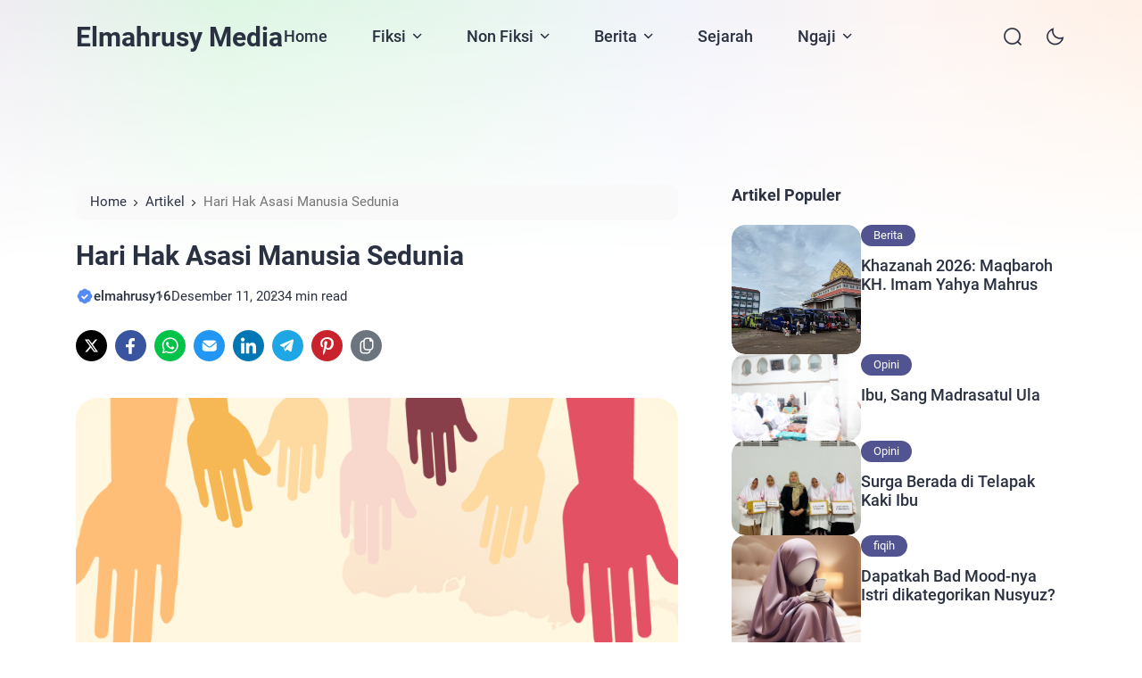

--- FILE ---
content_type: text/html; charset=UTF-8
request_url: https://elmahrusy.id/hari-hak-asasi-manusia-sedunia/
body_size: 46325
content:
<!doctype html>
<html dir="ltr" lang="id" prefix="og: https://ogp.me/ns#">
<head>
	<meta charset="UTF-8">
    <meta name="viewport" content="width=device-width, initial-scale=1.0" />
    
        <meta name="theme-color" content="#ffffff" />
	<meta name="msapplication-navbutton-color" content="#ffffff">
	<meta name="apple-mobile-web-app-capable" content="yes">
	<meta name="apple-mobile-web-app-status-bar-style" content="#ffffff">

	
<style type="text/css">
:root {
	--ei-font-family: 'Roboto', sans-serif;--ei-font-family-h: 'Roboto', sans-serif;--ei-primary: #515491;--ei-secondary-bg: #e84677;--ei-secondary-text: #ffffff;	--ei-black: #2A3141;
	--ei-gray-0: #666666;
	--ei-gray-1: #757883;
	--ei-gray-2: #E5E5E5;
    --ei-gray-3: #ededed;
	--ei-hover-link: #595d66;
	--ei-section: #F9F9F9;
    --ei-section-2: #f5f5f5;
	--ei-border: #E8E8E8;

	--ei-input: #F0F2F5;
	--ei-border-input: #DADCE5;
    --ei-input-focus: #111111;

	--ei-border-nav: #EFEFEF;
    --ei-breadcrumb-current: #757575;
    --ei-comment-metadata: #9c9c9c;
    --ei-pre: #eeeeee;
    --ei-lighter-js: #282c34;
    --ei-scrollbar: #fafafa;
    --ei-scrollbar-default: #ffffff;
    --ei-scrollbar-thumb: #dadada;
    --ei-scrollbar-thumb-hover: #cccccc;

	--ei-body-single-fw: 400;--ei-h1-fw: bold;--ei-h2-fw: bold;--ei-h3-fw: bold;--ei-h4-fw: bold;--ei-h5-fw: bold;--ei-h6-fw: bold;--ei-blog-thumb-ar: 3/2;--ei-tagline-heading-fw: bold;--ei-tagline-desc-fw: 400;--ei-hero-post-title-fw: 500;--ei-hero-post-excerpt-fw: 400;--ei-archive-post-title-fw: 500;--ei-archive-post-excerpt-fw: 400;--ei-sidebar-widget-title-fw: bold;--ei-sidebar-post-title-fw: 500;--ei-footer-widget-title-fw: 500;--ei-footer-copyright-text-fw: 400;--ei-menu-fw: 500;--ei-cw-desktop: 1320px;--ei-cw-laptop: 1140px;--ei-cw-tablet-pro: 960px;--ei-cw-tablet-mini: 720px;--ei-cw-mobile-landscape: 540px;--ei-cw: 850px;--ei-scale-1: scale(1.1);	--ei-box-shadow: 0 3px 20px 0px rgb(132 132 133 / 15%);
	--ei-box-shadow-nav: 0 15px 40px 5px rgb(132 132 133 / 15%);
	--ei-box-shadow-subnav: 10px 5px 20px 0px rgb(132 132 133 / 10%);
    --ei-box-shadow-tab-bar: 0 0 10px 0 rgba(129,129,129,0.2);
    --ei-box-shadow-author: 0 3px 12px 0 rgb(132 132 133 / 80%);
}

@media only screen and (min-width: 1200px) {
	:root {
		--ei-btn-lg-fs: 15px;
		--ei-btn-lg-radius: 40px;

		--ei-btn-sm-fs: 13px;
		--ei-btn-sm-radius: 40px;

		--ei-radius: 25px;
		--ei-radius-m: 15px;
		--ei-radius-m2: 10px;
		--ei-radius-s: 5px;
		--ei-padding-container: 15px;

		--ei-body-fs: 16px;--ei-body-lh: 1.7;--ei-body-fw: 400;--ei-input-fs: 15px;--ei-author-name-fs: 20px;--ei-archive-banner-title-fs: 20px;--ei-body-single-fs: 16px;--ei-body-single-lh: 1.7;--ei-h1-fs: 30px;--ei-h1-lh: 1.3;--ei-h2-fs: 25px;--ei-h2-lh: 1.4;--ei-h3-fs: 22px;--ei-h3-lh: 1.4;--ei-h4-fs: 18px;--ei-h4-lh: 1.6;--ei-h5-fs: 17px;--ei-h5-lh: 1.6;--ei-h6-fs: 16px;--ei-h6-lh: 1.6;--ei-tagline-heading-fs: 55px;--ei-tagline-heading-lh: 1.2;--ei-tagline-desc-fs: 18px;--ei-tagline-desc-lh: 1.5;--ei-hero-post-title-fs: 45px;--ei-hero-post-title-lh: 1.2;--ei-hero-post-excerpt-fs: 16px;--ei-hero-post-excerpt-lh: 1.5;--ei-archive-post-title-fs: 22px;--ei-archive-post-title-lh: 1.2;--ei-archive-post-excerpt-fs: 16px;--ei-archive-post-excerpt-lh: 1.5;--ei-sidebar-widget-title-fs: 18px;--ei-sidebar-widget-title-lh: 1.3;--ei-sidebar-post-title-fs: 18px;--ei-sidebar-post-title-lh: 1.2;--ei-footer-widget-title-fs: 18px;--ei-footer-copyright-text-fs: 16px;--ei-menu-fs: 18px;--ei-grid-column: 2;	}
	.ei-logo img {
	    width: calc(200px / 2);
	}
}

@media only screen and (max-width: 1199px) {
	:root {
		--ei-btn-lg-fs: 13px;
		--ei-btn-lg-radius: 40px;

		--ei-btn-sm-fs: 12px;
		--ei-btn-sm-radius: 40px;

		--ei-radius: 12px;
		--ei-radius-m: 12px;
		--ei-radius-m2: 8px;
		--ei-radius-s: 5px;
		--ei-padding-container: 23px;

		--ei-body-fs: 14px;--ei-body-lh: 1.6;--ei-body-fw: 400;--ei-input-fs: 13px;--ei-author-name-fs: 18px;--ei-archive-banner-title-fs: 18px;
		--ei-grid-column: 1;
	}
}

@media only screen and (min-width: 768px) and (max-width: 1199px) {
	:root {
		--ei-body-single-fs: 16px;--ei-body-single-lh: 1.7;--ei-h1-fs: 30px;--ei-h1-lh: 1.3;--ei-h2-fs: 25px;--ei-h2-lh: 1.4;--ei-h3-fs: 22px;--ei-h3-lh: 1.4;--ei-h4-fs: 18px;--ei-h4-lh: 1.6;--ei-h5-fs: 17px;--ei-h5-lh: 1.6;--ei-h6-fs: 16px;--ei-h6-lh: 1.6;--ei-tagline-heading-fs: 55px;--ei-tagline-heading-lh: 1.2;--ei-tagline-desc-fs: 18px;--ei-tagline-desc-lh: 1.5;--ei-hero-post-title-fs: 45px;--ei-hero-post-title-lh: 1.2;--ei-hero-post-excerpt-fs: 16px;--ei-hero-post-excerpt-lh: 1.5;--ei-archive-post-title-fs: 22px;--ei-archive-post-title-lh: 1.2;--ei-archive-post-excerpt-fs: 16px;--ei-archive-post-excerpt-lh: 1.5;--ei-sidebar-widget-title-fs: 18px;--ei-sidebar-widget-title-lh: 1.3;--ei-sidebar-post-title-fs: 18px;--ei-sidebar-post-title-lh: 1.2;--ei-footer-widget-title-fs: 16px;--ei-footer-copyright-text-fs: 12px;--ei-menu-fs: 15px;	}
    .ei-logo img {
        width: calc(150px / 2);
    }
}

@media only screen and (max-width: 767px) {
	:root {
		--ei-body-single-fs: 15px;--ei-body-single-lh: 1.6;--ei-h1-fs: 20px;--ei-h1-lh: 1.3;--ei-h2-fs: 18px;--ei-h2-lh: 1.4;--ei-h3-fs: 16px;--ei-h3-lh: 1.5;--ei-h4-fs: 15px;--ei-h4-lh: 1.5;--ei-h5-fs: 15px;--ei-h5-lh: 1.5;--ei-h6-fs: 15px;--ei-h6-lh: 1.5;--ei-tagline-heading-fs: 23px;--ei-tagline-heading-lh: 1.2;--ei-tagline-desc-fs: 15px;--ei-tagline-desc-lh: 1.4;--ei-hero-post-title-fs: 20px;--ei-hero-post-title-lh: 1.2;--ei-hero-post-excerpt-fs: 14px;--ei-hero-post-excerpt-lh: 1.4;--ei-archive-post-title-fs: 16px;--ei-archive-post-title-lh: 1.2;--ei-archive-post-excerpt-fs: 14px;--ei-archive-post-excerpt-lh: 1.4;--ei-sidebar-widget-title-fs: 18px;--ei-sidebar-widget-title-lh: 1.3;--ei-sidebar-post-title-fs: 16px;--ei-sidebar-post-title-lh: 1.2;--ei-footer-widget-title-fs: 16px;--ei-footer-copyright-text-fs: 12px;--ei-menu-fs: 15px;	}
    .ei-logo img {
        width: calc(150px / 2);
    }

        .ei-navbar-top .ei-cta .ei-search, .ei-navbar-top .ei-cta .ei-menu-mobile, .ei-f-menu, .ei-right-sidebar {
        display: none !important;
    }
    body.ei-scroll-active .ei-navbar-top {
        box-shadow: none !important;
    }
    .ei-navbar-top .ei-logo, .ei-navbar-top .ei-cta {
        position: absolute !important;
    }
    body.ei-next-scroll .ei-navbar-top {
        top: -67px;
    }
    body.ei-afterback-scroll .ei-navbar-top {
        top: 0;
    }
    .ei-navbar-top>.ei-container {
        height: 67px;
        padding-top: 18px !important;
        padding-bottom: 18px !important;
    }
    .ei-navbar-top .ei-logo {
        left: var(--ei-padding-container) !important;
    }
    .ei-navbar-top .ei-cta {
        right: var(--ei-padding-container) !important;
    }
    .ei-navbar-top .ei-cta .ei-share {
        display: -ms-flexbox !important;
        display: flex !important;
        -ms-flex-align: center;
        align-items: center;
    }
    .ei-navbar-top .ei-cta .ei-dark-mode, .ei-navbar-top .ei-cta .ei-share {
        width: 30px;
        height: 30px;
        border-radius: 100%;
        background-color: var(--ei-gray-3);
        justify-content: center;
        margin-left: 12px;
    }
    html[data-applied-mode="dark"] .ei-navbar-top .ei-cta .ei-dark-mode, html[data-applied-mode="dark"] .ei-navbar-top .ei-cta .ei-share {
        background-color: var(--ei-dark-2);
    }
    .ei-navbar-top .ei-cta .ei-share svg {
        width: 14px !important;
        height: auto;
        margin-left: -2px;
    }
    .ei-navbar-top .ei-cta .ei-dark-mode svg {
        width: 20px !important;
    }
    .ei-navbar-top .ei-cta .ei-dark-mode svg:first-child {
        width: 16px !important;
    }
    .ei-modal-wrap {
        height: auto !important;
        top: auto !important;
        bottom: -30% !important;
    }
    .ei-modal-wrap.ei-active {
        bottom: 0 !important;
    }
    .ei-modal-wrap .ei-modal {
        align-items: end !important;
        min-height: auto !important;
        padding: 0 !important;
    }
    .ei-modal .ei-close {
        top: 8px !important;
        right: 8px !important;
    }
    .ei-modal .ei-close>span {
        border: 0 !important;
    }
    body .ei-modal-body {
        border-top-right-radius: var(--ei-radius) !important;
        border-bottom-left-radius: 0 !important;
        border-bottom-right-radius: 0 !important;
        padding-top: 40px !important;
    }
    .ei-modal-body>div:before {
        content: '' !important;
        position: absolute !important;
        top: 15px !important;
        left: 50% !important;
        transform: translate(-50%, 0) !important;
        width: 30px !important;
        height: 3px !important;
        border-radius: 10px !important;
        background: var(--ei-gray-3) !important;
    }
    html[data-applied-mode="dark"] .ei-modal-body>div:before {
        background: var(--ei-dark-3) !important;
    }
    .ei-modal-body .ei-widget-category.ei-category-thumbnail img {
        border: 0 !important;
        padding: 0 !important;
    }
    .ei-modal-body .ei-widget-post>.ei-post-list>.ei-content .ei-title {
        text-align: left !important;
    }
    body.ei-modal-active, body.ei-modal-showcase-active, body.ei-modal-hide.ei-modal-showcase-active.ei-modal-active, body.ei-sidebar-pop-active, body.ei-modal-hide.ei-modal-showcase-active.ei-sidebar-pop-active {
        overflow: hidden !important;
    }
    body.ei-modal-hide.ei-modal-showcase-active {
        overflow: visible !important;
    }
    .ei-wcp .ei-modal-body>div {
        overflow-y: hidden !important;
    }
    .ei-wcp .ei-modal-body>div>.ei-content {
        max-height: 75vh;
        overflow-y: auto;
        padding-bottom: 20px;
    }
    .ei-wcp .ei-modal-body>div>.ei-title {
        padding-bottom: 20px;
        margin-bottom: 8px;
    }
    .ei-wcp .ei-modal-body .ei-widget-post>.ei-post-list .ei-thumb>a {
        position: relative;
    }
    .ei-wcp .ei-modal-body .ei-widget-post>.ei-post-list .ei-thumb>a .ei-icon {
        position: absolute;
        top: 8px;
        right: 8px;
        line-height: 20px;
        border-radius: 100%;
        background-color: #ffffff;
    }
    .ei-wcp .ei-modal-body .ei-widget-post>.ei-post-list .ei-thumb>a .ei-icon, .ei-wcp .ei-modal-body .ei-widget-post>.ei-post-list .ei-thumb>a .ei-icon>span {
        width: 20px;
        height: 20px;
    }
    .ei-wcp .ei-modal-body .ei-widget-post>.ei-post-list .ei-thumb>a .ei-icon>span {
        display: -ms-flexbox;
        display: flex;
        -ms-flex-wrap: wrap;
        flex-wrap: wrap;
        -ms-flex-align: center !important;
        align-items: center !important;
        -ms-flex-pack: center !important;
        justify-content: center !important;
    }
    .ei-wcp .ei-modal-body .ei-widget-post>.ei-post-list .ei-thumb>a .ei-icon>span svg {
        width: 12px;
        height: auto;
    }
    .ei-wcp .ei-modal-body .ei-widget-post>.ei-post-list .ei-thumb>a .ei-icon>span svg path {
        fill: var(--ei-black);
    }
    .ei-footer {
        padding-bottom: 125px !important;
    }
    .ei-back-to-top {
        bottom: 95px !important;
    }
    .ei-footer {
        background: var(--ei-section) !important;
    }
    html[data-applied-mode="dark"] .ei-footer {
        background: var(--ei-dark-1) !important;
    }
    .ei-footer .ei-f-widget-title {
        color: var(--ei-black) !important;
    }
    footer .ei-social-media a:before {
        background: var(--ei-gray-2) !important;
        opacity: 1 !important;
    }
    }


body:before {
	content: '';
    position: fixed;
    top: 0 !important;
    left: 0;
    right: 0;
    width: 100%;
    height: 300px;
    z-index: -1;
}
body:before, .ei-sidebar-pop .ei-header {
    background: linear-gradient(to bottom, rgba(255, 255, 255, 0) 0%, rgba(255, 255, 255, 0.1) 10%, rgba(255, 255, 255, 0.2) 20%, rgba(255, 255, 255, 0.3) 30%, rgba(255, 255, 255, 0.4) 40%, rgba(255, 255, 255, 0.5) 50%, rgba(255, 255, 255, 0.6) 60%, rgba(255, 255, 255, 0.7) 70%, rgba(255, 255, 255, 0.8) 80%, rgba(255, 255, 255, 0.9) 90%, rgba(255, 255, 255, 1) 100%), linear-gradient(to right, #f0edf3 0%, #def7e4 20%, #e6f6ed 40%, #f2f3fb 60%, #fdf5f3 80%, #fff1e7 100%);}

.ei-tagline .ei-title span{background: linear-gradient(-45deg, #ee7752, #e73c7e, #23a6d5, #23d5ab);}
.ei-footer{background: linear-gradient(to right, #515491, #80acb2);} .ei-footer .menu-footer-menu-container>ul li a, .ei-footer .ei-f-widget-title, .ei-footer .ei-copyright, .ei-footer .ei-copyright a{color:#ffffff;} .ei-footer .menu-footer-menu-container>ul li a:hover, .ei-footer .ei-copyright a:hover{color:#ffffff;} footer .ei-social-media a:before{background:#ffffff; opacity:1;} footer .ei-social-media a svg path{fill:#2a3141;} footer .ei-social-media a svg rect{stroke:#2a3141;}
.ei-table-of-contents .ei-toc-headline::before {
	content: url(https://elmahrusy.id/wp-content/themes/bello-master/assets/icon/list.svg) !important;
}
html[data-applied-mode="dark"] .ei-table-of-contents .ei-toc-headline::before {
    content: url(https://elmahrusy.id/wp-content/themes/bello-master/assets/icon/list-white.svg) !important;
}
.copy-button:before {
    content: url(https://elmahrusy.id/wp-content/themes/bello-master/assets/icon/copy-b.svg);
}
html[data-applied-mode="dark"] .copy-button:before {
    content: url(https://elmahrusy.id/wp-content/themes/bello-master/assets/icon/copy-b-white.svg);
}
</style>

<script type="text/javascript">
    const defaultMode = 'light';
	const theme = localStorage.getItem('theme') || defaultMode;
	document.documentElement.dataset.appliedMode = theme;
</script>

	 	
	<title>Hari Hak Asasi Manusia Sedunia - Elmahrusy Media</title>

		<!-- All in One SEO 4.9.3 - aioseo.com -->
	<meta name="description" content="Bismillah. Pada tahun 1947 M., PBB mendeklarasikan kepada semua negara di dunia bahwa tanggal 10 Desember adalah hari Hak Asasi Manusia (HAM) Internasional, setiap negara wajib melindungi hak asasi manusia pada setiap tiap² warga negaranya. Hak asasi manusia itu dilindungi negara, bukan diberikan oleh negara. Hak asasi itu pemberian/gift/rahmat yang diberikan oleh tuhan kepada seluruh" />
	<meta name="robots" content="max-image-preview:large" />
	<meta name="author" content="elmahrusy16"/>
	<link rel="canonical" href="https://elmahrusy.id/hari-hak-asasi-manusia-sedunia/" />
	<meta name="generator" content="All in One SEO (AIOSEO) 4.9.3" />
		<meta property="og:locale" content="id_ID" />
		<meta property="og:site_name" content="Elmahrusy Media - Religius dan Genius" />
		<meta property="og:type" content="article" />
		<meta property="og:title" content="Hari Hak Asasi Manusia Sedunia - Elmahrusy Media" />
		<meta property="og:description" content="Bismillah. Pada tahun 1947 M., PBB mendeklarasikan kepada semua negara di dunia bahwa tanggal 10 Desember adalah hari Hak Asasi Manusia (HAM) Internasional, setiap negara wajib melindungi hak asasi manusia pada setiap tiap² warga negaranya. Hak asasi manusia itu dilindungi negara, bukan diberikan oleh negara. Hak asasi itu pemberian/gift/rahmat yang diberikan oleh tuhan kepada seluruh" />
		<meta property="og:url" content="https://elmahrusy.id/hari-hak-asasi-manusia-sedunia/" />
		<meta property="og:image" content="https://elmahrusy.id/wp-content/uploads/2023/02/logo-1-1.png" />
		<meta property="og:image:secure_url" content="https://elmahrusy.id/wp-content/uploads/2023/02/logo-1-1.png" />
		<meta property="og:image:width" content="14175" />
		<meta property="og:image:height" content="6917" />
		<meta property="article:published_time" content="2023-12-11T09:20:27+00:00" />
		<meta property="article:modified_time" content="2023-12-11T09:21:39+00:00" />
		<meta name="twitter:card" content="summary_large_image" />
		<meta name="twitter:title" content="Hari Hak Asasi Manusia Sedunia - Elmahrusy Media" />
		<meta name="twitter:description" content="Bismillah. Pada tahun 1947 M., PBB mendeklarasikan kepada semua negara di dunia bahwa tanggal 10 Desember adalah hari Hak Asasi Manusia (HAM) Internasional, setiap negara wajib melindungi hak asasi manusia pada setiap tiap² warga negaranya. Hak asasi manusia itu dilindungi negara, bukan diberikan oleh negara. Hak asasi itu pemberian/gift/rahmat yang diberikan oleh tuhan kepada seluruh" />
		<meta name="twitter:image" content="https://elmahrusy.id/wp-content/uploads/2023/02/logo-1-1.png" />
		<script type="application/ld+json" class="aioseo-schema">
			{"@context":"https:\/\/schema.org","@graph":[{"@type":"BlogPosting","@id":"https:\/\/elmahrusy.id\/hari-hak-asasi-manusia-sedunia\/#blogposting","name":"Hari Hak Asasi Manusia Sedunia - Elmahrusy Media","headline":"Hari Hak Asasi Manusia Sedunia","author":{"@id":"https:\/\/elmahrusy.id\/author\/elmahrusy16\/#author"},"publisher":{"@id":"https:\/\/elmahrusy.id\/#organization"},"image":{"@type":"ImageObject","url":"https:\/\/elmahrusy.id\/wp-content\/uploads\/2023\/12\/58028d64d28f884c9a44b3c7acc4d07e.png","width":1754,"height":2480,"caption":"Gambar PNG berasal dari id.pngtree.com\/"},"datePublished":"2023-12-11T16:20:27+07:00","dateModified":"2023-12-11T16:21:39+07:00","inLanguage":"id-ID","mainEntityOfPage":{"@id":"https:\/\/elmahrusy.id\/hari-hak-asasi-manusia-sedunia\/#webpage"},"isPartOf":{"@id":"https:\/\/elmahrusy.id\/hari-hak-asasi-manusia-sedunia\/#webpage"},"articleSection":"Artikel, Editorial"},{"@type":"BreadcrumbList","@id":"https:\/\/elmahrusy.id\/hari-hak-asasi-manusia-sedunia\/#breadcrumblist","itemListElement":[{"@type":"ListItem","@id":"https:\/\/elmahrusy.id#listItem","position":1,"name":"Home","item":"https:\/\/elmahrusy.id","nextItem":{"@type":"ListItem","@id":"https:\/\/elmahrusy.id\/category\/artikel\/#listItem","name":"Artikel"}},{"@type":"ListItem","@id":"https:\/\/elmahrusy.id\/category\/artikel\/#listItem","position":2,"name":"Artikel","item":"https:\/\/elmahrusy.id\/category\/artikel\/","nextItem":{"@type":"ListItem","@id":"https:\/\/elmahrusy.id\/hari-hak-asasi-manusia-sedunia\/#listItem","name":"Hari Hak Asasi Manusia Sedunia"},"previousItem":{"@type":"ListItem","@id":"https:\/\/elmahrusy.id#listItem","name":"Home"}},{"@type":"ListItem","@id":"https:\/\/elmahrusy.id\/hari-hak-asasi-manusia-sedunia\/#listItem","position":3,"name":"Hari Hak Asasi Manusia Sedunia","previousItem":{"@type":"ListItem","@id":"https:\/\/elmahrusy.id\/category\/artikel\/#listItem","name":"Artikel"}}]},{"@type":"Organization","@id":"https:\/\/elmahrusy.id\/#organization","name":"Elmahrusy Media","description":"Religius dan Genius","url":"https:\/\/elmahrusy.id\/","logo":{"@type":"ImageObject","url":"844","@id":"https:\/\/elmahrusy.id\/hari-hak-asasi-manusia-sedunia\/#organizationLogo"},"image":{"@id":"https:\/\/elmahrusy.id\/hari-hak-asasi-manusia-sedunia\/#organizationLogo"}},{"@type":"Person","@id":"https:\/\/elmahrusy.id\/author\/elmahrusy16\/#author","url":"https:\/\/elmahrusy.id\/author\/elmahrusy16\/","name":"elmahrusy16","image":{"@type":"ImageObject","@id":"https:\/\/elmahrusy.id\/hari-hak-asasi-manusia-sedunia\/#authorImage","url":"https:\/\/secure.gravatar.com\/avatar\/0f746a8738538bc7f5c0ede5a4f341828f80a0ed6fe3279a161c600af97fef6d?s=96&r=g","width":96,"height":96,"caption":"elmahrusy16"}},{"@type":"WebPage","@id":"https:\/\/elmahrusy.id\/hari-hak-asasi-manusia-sedunia\/#webpage","url":"https:\/\/elmahrusy.id\/hari-hak-asasi-manusia-sedunia\/","name":"Hari Hak Asasi Manusia Sedunia - Elmahrusy Media","description":"Bismillah. Pada tahun 1947 M., PBB mendeklarasikan kepada semua negara di dunia bahwa tanggal 10 Desember adalah hari Hak Asasi Manusia (HAM) Internasional, setiap negara wajib melindungi hak asasi manusia pada setiap tiap\u00b2 warga negaranya. Hak asasi manusia itu dilindungi negara, bukan diberikan oleh negara. Hak asasi itu pemberian\/gift\/rahmat yang diberikan oleh tuhan kepada seluruh","inLanguage":"id-ID","isPartOf":{"@id":"https:\/\/elmahrusy.id\/#website"},"breadcrumb":{"@id":"https:\/\/elmahrusy.id\/hari-hak-asasi-manusia-sedunia\/#breadcrumblist"},"author":{"@id":"https:\/\/elmahrusy.id\/author\/elmahrusy16\/#author"},"creator":{"@id":"https:\/\/elmahrusy.id\/author\/elmahrusy16\/#author"},"image":{"@type":"ImageObject","url":"https:\/\/elmahrusy.id\/wp-content\/uploads\/2023\/12\/58028d64d28f884c9a44b3c7acc4d07e.png","@id":"https:\/\/elmahrusy.id\/hari-hak-asasi-manusia-sedunia\/#mainImage","width":1754,"height":2480,"caption":"Gambar PNG berasal dari id.pngtree.com\/"},"primaryImageOfPage":{"@id":"https:\/\/elmahrusy.id\/hari-hak-asasi-manusia-sedunia\/#mainImage"},"datePublished":"2023-12-11T16:20:27+07:00","dateModified":"2023-12-11T16:21:39+07:00"},{"@type":"WebSite","@id":"https:\/\/elmahrusy.id\/#website","url":"https:\/\/elmahrusy.id\/","name":"Elmahrusy Media","description":"Religius dan Genius","inLanguage":"id-ID","publisher":{"@id":"https:\/\/elmahrusy.id\/#organization"}}]}
		</script>
		<!-- All in One SEO -->

<link rel='dns-prefetch' href='//stats.wp.com' />
<link rel="alternate" type="application/rss+xml" title="Elmahrusy Media &raquo; Feed" href="https://elmahrusy.id/feed/" />
<link rel="alternate" type="application/rss+xml" title="Elmahrusy Media &raquo; Umpan Komentar" href="https://elmahrusy.id/comments/feed/" />
<link rel="alternate" type="application/rss+xml" title="Elmahrusy Media &raquo; Hari Hak Asasi Manusia Sedunia Umpan Komentar" href="https://elmahrusy.id/hari-hak-asasi-manusia-sedunia/feed/" />
<link rel="alternate" title="oEmbed (JSON)" type="application/json+oembed" href="https://elmahrusy.id/wp-json/oembed/1.0/embed?url=https%3A%2F%2Felmahrusy.id%2Fhari-hak-asasi-manusia-sedunia%2F" />
<link rel="alternate" title="oEmbed (XML)" type="text/xml+oembed" href="https://elmahrusy.id/wp-json/oembed/1.0/embed?url=https%3A%2F%2Felmahrusy.id%2Fhari-hak-asasi-manusia-sedunia%2F&#038;format=xml" />
		<!-- This site uses the Google Analytics by MonsterInsights plugin v9.11.1 - Using Analytics tracking - https://www.monsterinsights.com/ -->
		<!-- Note: MonsterInsights is not currently configured on this site. The site owner needs to authenticate with Google Analytics in the MonsterInsights settings panel. -->
					<!-- No tracking code set -->
				<!-- / Google Analytics by MonsterInsights -->
		<style id='wp-img-auto-sizes-contain-inline-css'>
img:is([sizes=auto i],[sizes^="auto," i]){contain-intrinsic-size:3000px 1500px}
/*# sourceURL=wp-img-auto-sizes-contain-inline-css */
</style>
<style id='wp-emoji-styles-inline-css'>

	img.wp-smiley, img.emoji {
		display: inline !important;
		border: none !important;
		box-shadow: none !important;
		height: 1em !important;
		width: 1em !important;
		margin: 0 0.07em !important;
		vertical-align: -0.1em !important;
		background: none !important;
		padding: 0 !important;
	}
/*# sourceURL=wp-emoji-styles-inline-css */
</style>
<style id='classic-theme-styles-inline-css'>
/*! This file is auto-generated */
.wp-block-button__link{color:#fff;background-color:#32373c;border-radius:9999px;box-shadow:none;text-decoration:none;padding:calc(.667em + 2px) calc(1.333em + 2px);font-size:1.125em}.wp-block-file__button{background:#32373c;color:#fff;text-decoration:none}
/*# sourceURL=/wp-includes/css/classic-themes.min.css */
</style>
<link rel='stylesheet' id='contact-form-7-css' href='https://elmahrusy.id/wp-content/plugins/contact-form-7/includes/css/styles.css?ver=6.1.4' media='all' />
<link rel='stylesheet' id='bello-master-style-css' href='https://elmahrusy.id/wp-content/themes/bello-master/style.css?ver=1768742553' media='all' />
<link rel='stylesheet' id='bello-master-main-style-css' href='https://elmahrusy.id/wp-content/themes/bello-master/assets/css/style.min.css?ver=1768742553' media='all' />
<link rel='stylesheet' id='dark-mode-style-css' href='https://elmahrusy.id/wp-content/themes/bello-master/assets/css/dark-mode.css?ver=1768742553' media='all' />
<link rel='stylesheet' id='local-font-2-css' href='https://elmahrusy.id/wp-content/themes/bello-master/assets/css/local-font-2.css?ver=1768742553' media='all' />
<link rel='stylesheet' id='extra-main-style-css' href='https://elmahrusy.id/wp-content/themes/bello-master/inc/extra/css/style.css?ver=1768742553' media='all' />
<link rel='stylesheet' id='highlight-style-css' href='https://elmahrusy.id/wp-content/themes/bello-master/inc/extra/css/highlight.min.css?ver=1768742553' media='all' />
<style id='akismet-widget-style-inline-css'>

			.a-stats {
				--akismet-color-mid-green: #357b49;
				--akismet-color-white: #fff;
				--akismet-color-light-grey: #f6f7f7;

				max-width: 350px;
				width: auto;
			}

			.a-stats * {
				all: unset;
				box-sizing: border-box;
			}

			.a-stats strong {
				font-weight: 600;
			}

			.a-stats a.a-stats__link,
			.a-stats a.a-stats__link:visited,
			.a-stats a.a-stats__link:active {
				background: var(--akismet-color-mid-green);
				border: none;
				box-shadow: none;
				border-radius: 8px;
				color: var(--akismet-color-white);
				cursor: pointer;
				display: block;
				font-family: -apple-system, BlinkMacSystemFont, 'Segoe UI', 'Roboto', 'Oxygen-Sans', 'Ubuntu', 'Cantarell', 'Helvetica Neue', sans-serif;
				font-weight: 500;
				padding: 12px;
				text-align: center;
				text-decoration: none;
				transition: all 0.2s ease;
			}

			/* Extra specificity to deal with TwentyTwentyOne focus style */
			.widget .a-stats a.a-stats__link:focus {
				background: var(--akismet-color-mid-green);
				color: var(--akismet-color-white);
				text-decoration: none;
			}

			.a-stats a.a-stats__link:hover {
				filter: brightness(110%);
				box-shadow: 0 4px 12px rgba(0, 0, 0, 0.06), 0 0 2px rgba(0, 0, 0, 0.16);
			}

			.a-stats .count {
				color: var(--akismet-color-white);
				display: block;
				font-size: 1.5em;
				line-height: 1.4;
				padding: 0 13px;
				white-space: nowrap;
			}
		
/*# sourceURL=akismet-widget-style-inline-css */
</style>
<link rel='stylesheet' id='booster-extension-social-icons-css' href='https://elmahrusy.id/wp-content/plugins/booster-extension/assets/css/social-icons.min.css?ver=6.9' media='all' />
<link rel='stylesheet' id='booster-extension-style-css' href='https://elmahrusy.id/wp-content/plugins/booster-extension/assets/css/style.css?ver=6.9' media='all' />
<script src="https://elmahrusy.id/wp-includes/js/jquery/jquery.min.js?ver=3.7.1" id="jquery-core-js"></script>
<script src="https://elmahrusy.id/wp-includes/js/jquery/jquery-migrate.min.js?ver=3.4.1" id="jquery-migrate-js"></script>
<link rel="https://api.w.org/" href="https://elmahrusy.id/wp-json/" /><link rel="alternate" title="JSON" type="application/json" href="https://elmahrusy.id/wp-json/wp/v2/posts/5414" /><link rel="EditURI" type="application/rsd+xml" title="RSD" href="https://elmahrusy.id/xmlrpc.php?rsd" />
<meta name="generator" content="WordPress 6.9" />
<link rel='shortlink' href='https://elmahrusy.id/?p=5414' />
		<script type="text/javascript">
			var _statcounter = _statcounter || [];
			_statcounter.push({"tags": {"author": "elmahrusy16"}});
		</script>
				<!-- Start of StatCounter Code -->
		<script>
			<!--
			var sc_project=12728394;
			var sc_security="e2dacb3f";
			var sc_invisible=1;
		</script>
        <script type="text/javascript" src="https://www.statcounter.com/counter/counter.js" async></script>
		<noscript><div class="statcounter"><a title="web analytics" href="https://statcounter.com/"><img class="statcounter" src="https://c.statcounter.com/12728394/0/e2dacb3f/1/" alt="web analytics" /></a></div></noscript>
		<!-- End of StatCounter Code -->
		
<!-- Global site tag (gtag.js) - Google Analytics by wordpress plugin quick google analytics -->
<script async src='https://www.googletagmanager.com/gtag/js?id=azkapers123'></script>
<script>
  window.dataLayer = window.dataLayer || [];
  function gtag(){dataLayer.push(arguments);}
  gtag('js', new Date());
gtag('config', 'azkapers123', {'anonymize_ip': true}); 
</script>
<!-- END Global site tag (gtag.js) - Google Analytics by wordpress plugin quick google analytics -->
	<style>img#wpstats{display:none}</style>
		<link rel="icon" href="https://elmahrusy.id/wp-content/uploads/2023/02/cropped-cropped-Logo-icon-Blog-new-September-1-1-32x32.png" sizes="32x32" />
<link rel="icon" href="https://elmahrusy.id/wp-content/uploads/2023/02/cropped-cropped-Logo-icon-Blog-new-September-1-1-192x192.png" sizes="192x192" />
<link rel="apple-touch-icon" href="https://elmahrusy.id/wp-content/uploads/2023/02/cropped-cropped-Logo-icon-Blog-new-September-1-1-180x180.png" />
<meta name="msapplication-TileImage" content="https://elmahrusy.id/wp-content/uploads/2023/02/cropped-cropped-Logo-icon-Blog-new-September-1-1-270x270.png" />
		<style id="wp-custom-css">
			https://elmahrusy.id/wp-content/uploads/2022/02/cropped-elmahrusy-1.png		</style>
		<style id='global-styles-inline-css'>
:root{--wp--preset--aspect-ratio--square: 1;--wp--preset--aspect-ratio--4-3: 4/3;--wp--preset--aspect-ratio--3-4: 3/4;--wp--preset--aspect-ratio--3-2: 3/2;--wp--preset--aspect-ratio--2-3: 2/3;--wp--preset--aspect-ratio--16-9: 16/9;--wp--preset--aspect-ratio--9-16: 9/16;--wp--preset--color--black: #000000;--wp--preset--color--cyan-bluish-gray: #abb8c3;--wp--preset--color--white: #ffffff;--wp--preset--color--pale-pink: #f78da7;--wp--preset--color--vivid-red: #cf2e2e;--wp--preset--color--luminous-vivid-orange: #ff6900;--wp--preset--color--luminous-vivid-amber: #fcb900;--wp--preset--color--light-green-cyan: #7bdcb5;--wp--preset--color--vivid-green-cyan: #00d084;--wp--preset--color--pale-cyan-blue: #8ed1fc;--wp--preset--color--vivid-cyan-blue: #0693e3;--wp--preset--color--vivid-purple: #9b51e0;--wp--preset--gradient--vivid-cyan-blue-to-vivid-purple: linear-gradient(135deg,rgb(6,147,227) 0%,rgb(155,81,224) 100%);--wp--preset--gradient--light-green-cyan-to-vivid-green-cyan: linear-gradient(135deg,rgb(122,220,180) 0%,rgb(0,208,130) 100%);--wp--preset--gradient--luminous-vivid-amber-to-luminous-vivid-orange: linear-gradient(135deg,rgb(252,185,0) 0%,rgb(255,105,0) 100%);--wp--preset--gradient--luminous-vivid-orange-to-vivid-red: linear-gradient(135deg,rgb(255,105,0) 0%,rgb(207,46,46) 100%);--wp--preset--gradient--very-light-gray-to-cyan-bluish-gray: linear-gradient(135deg,rgb(238,238,238) 0%,rgb(169,184,195) 100%);--wp--preset--gradient--cool-to-warm-spectrum: linear-gradient(135deg,rgb(74,234,220) 0%,rgb(151,120,209) 20%,rgb(207,42,186) 40%,rgb(238,44,130) 60%,rgb(251,105,98) 80%,rgb(254,248,76) 100%);--wp--preset--gradient--blush-light-purple: linear-gradient(135deg,rgb(255,206,236) 0%,rgb(152,150,240) 100%);--wp--preset--gradient--blush-bordeaux: linear-gradient(135deg,rgb(254,205,165) 0%,rgb(254,45,45) 50%,rgb(107,0,62) 100%);--wp--preset--gradient--luminous-dusk: linear-gradient(135deg,rgb(255,203,112) 0%,rgb(199,81,192) 50%,rgb(65,88,208) 100%);--wp--preset--gradient--pale-ocean: linear-gradient(135deg,rgb(255,245,203) 0%,rgb(182,227,212) 50%,rgb(51,167,181) 100%);--wp--preset--gradient--electric-grass: linear-gradient(135deg,rgb(202,248,128) 0%,rgb(113,206,126) 100%);--wp--preset--gradient--midnight: linear-gradient(135deg,rgb(2,3,129) 0%,rgb(40,116,252) 100%);--wp--preset--font-size--small: 13px;--wp--preset--font-size--medium: 20px;--wp--preset--font-size--large: 36px;--wp--preset--font-size--x-large: 42px;--wp--preset--spacing--20: 0.44rem;--wp--preset--spacing--30: 0.67rem;--wp--preset--spacing--40: 1rem;--wp--preset--spacing--50: 1.5rem;--wp--preset--spacing--60: 2.25rem;--wp--preset--spacing--70: 3.38rem;--wp--preset--spacing--80: 5.06rem;--wp--preset--shadow--natural: 6px 6px 9px rgba(0, 0, 0, 0.2);--wp--preset--shadow--deep: 12px 12px 50px rgba(0, 0, 0, 0.4);--wp--preset--shadow--sharp: 6px 6px 0px rgba(0, 0, 0, 0.2);--wp--preset--shadow--outlined: 6px 6px 0px -3px rgb(255, 255, 255), 6px 6px rgb(0, 0, 0);--wp--preset--shadow--crisp: 6px 6px 0px rgb(0, 0, 0);}:where(.is-layout-flex){gap: 0.5em;}:where(.is-layout-grid){gap: 0.5em;}body .is-layout-flex{display: flex;}.is-layout-flex{flex-wrap: wrap;align-items: center;}.is-layout-flex > :is(*, div){margin: 0;}body .is-layout-grid{display: grid;}.is-layout-grid > :is(*, div){margin: 0;}:where(.wp-block-columns.is-layout-flex){gap: 2em;}:where(.wp-block-columns.is-layout-grid){gap: 2em;}:where(.wp-block-post-template.is-layout-flex){gap: 1.25em;}:where(.wp-block-post-template.is-layout-grid){gap: 1.25em;}.has-black-color{color: var(--wp--preset--color--black) !important;}.has-cyan-bluish-gray-color{color: var(--wp--preset--color--cyan-bluish-gray) !important;}.has-white-color{color: var(--wp--preset--color--white) !important;}.has-pale-pink-color{color: var(--wp--preset--color--pale-pink) !important;}.has-vivid-red-color{color: var(--wp--preset--color--vivid-red) !important;}.has-luminous-vivid-orange-color{color: var(--wp--preset--color--luminous-vivid-orange) !important;}.has-luminous-vivid-amber-color{color: var(--wp--preset--color--luminous-vivid-amber) !important;}.has-light-green-cyan-color{color: var(--wp--preset--color--light-green-cyan) !important;}.has-vivid-green-cyan-color{color: var(--wp--preset--color--vivid-green-cyan) !important;}.has-pale-cyan-blue-color{color: var(--wp--preset--color--pale-cyan-blue) !important;}.has-vivid-cyan-blue-color{color: var(--wp--preset--color--vivid-cyan-blue) !important;}.has-vivid-purple-color{color: var(--wp--preset--color--vivid-purple) !important;}.has-black-background-color{background-color: var(--wp--preset--color--black) !important;}.has-cyan-bluish-gray-background-color{background-color: var(--wp--preset--color--cyan-bluish-gray) !important;}.has-white-background-color{background-color: var(--wp--preset--color--white) !important;}.has-pale-pink-background-color{background-color: var(--wp--preset--color--pale-pink) !important;}.has-vivid-red-background-color{background-color: var(--wp--preset--color--vivid-red) !important;}.has-luminous-vivid-orange-background-color{background-color: var(--wp--preset--color--luminous-vivid-orange) !important;}.has-luminous-vivid-amber-background-color{background-color: var(--wp--preset--color--luminous-vivid-amber) !important;}.has-light-green-cyan-background-color{background-color: var(--wp--preset--color--light-green-cyan) !important;}.has-vivid-green-cyan-background-color{background-color: var(--wp--preset--color--vivid-green-cyan) !important;}.has-pale-cyan-blue-background-color{background-color: var(--wp--preset--color--pale-cyan-blue) !important;}.has-vivid-cyan-blue-background-color{background-color: var(--wp--preset--color--vivid-cyan-blue) !important;}.has-vivid-purple-background-color{background-color: var(--wp--preset--color--vivid-purple) !important;}.has-black-border-color{border-color: var(--wp--preset--color--black) !important;}.has-cyan-bluish-gray-border-color{border-color: var(--wp--preset--color--cyan-bluish-gray) !important;}.has-white-border-color{border-color: var(--wp--preset--color--white) !important;}.has-pale-pink-border-color{border-color: var(--wp--preset--color--pale-pink) !important;}.has-vivid-red-border-color{border-color: var(--wp--preset--color--vivid-red) !important;}.has-luminous-vivid-orange-border-color{border-color: var(--wp--preset--color--luminous-vivid-orange) !important;}.has-luminous-vivid-amber-border-color{border-color: var(--wp--preset--color--luminous-vivid-amber) !important;}.has-light-green-cyan-border-color{border-color: var(--wp--preset--color--light-green-cyan) !important;}.has-vivid-green-cyan-border-color{border-color: var(--wp--preset--color--vivid-green-cyan) !important;}.has-pale-cyan-blue-border-color{border-color: var(--wp--preset--color--pale-cyan-blue) !important;}.has-vivid-cyan-blue-border-color{border-color: var(--wp--preset--color--vivid-cyan-blue) !important;}.has-vivid-purple-border-color{border-color: var(--wp--preset--color--vivid-purple) !important;}.has-vivid-cyan-blue-to-vivid-purple-gradient-background{background: var(--wp--preset--gradient--vivid-cyan-blue-to-vivid-purple) !important;}.has-light-green-cyan-to-vivid-green-cyan-gradient-background{background: var(--wp--preset--gradient--light-green-cyan-to-vivid-green-cyan) !important;}.has-luminous-vivid-amber-to-luminous-vivid-orange-gradient-background{background: var(--wp--preset--gradient--luminous-vivid-amber-to-luminous-vivid-orange) !important;}.has-luminous-vivid-orange-to-vivid-red-gradient-background{background: var(--wp--preset--gradient--luminous-vivid-orange-to-vivid-red) !important;}.has-very-light-gray-to-cyan-bluish-gray-gradient-background{background: var(--wp--preset--gradient--very-light-gray-to-cyan-bluish-gray) !important;}.has-cool-to-warm-spectrum-gradient-background{background: var(--wp--preset--gradient--cool-to-warm-spectrum) !important;}.has-blush-light-purple-gradient-background{background: var(--wp--preset--gradient--blush-light-purple) !important;}.has-blush-bordeaux-gradient-background{background: var(--wp--preset--gradient--blush-bordeaux) !important;}.has-luminous-dusk-gradient-background{background: var(--wp--preset--gradient--luminous-dusk) !important;}.has-pale-ocean-gradient-background{background: var(--wp--preset--gradient--pale-ocean) !important;}.has-electric-grass-gradient-background{background: var(--wp--preset--gradient--electric-grass) !important;}.has-midnight-gradient-background{background: var(--wp--preset--gradient--midnight) !important;}.has-small-font-size{font-size: var(--wp--preset--font-size--small) !important;}.has-medium-font-size{font-size: var(--wp--preset--font-size--medium) !important;}.has-large-font-size{font-size: var(--wp--preset--font-size--large) !important;}.has-x-large-font-size{font-size: var(--wp--preset--font-size--x-large) !important;}
/*# sourceURL=global-styles-inline-css */
</style>
</head>

<body class="wp-singular post-template-default single single-post postid-5414 single-format-standard wp-theme-bello-master booster-extension">
	
<nav class="ei-navbar-top">
	<div class="ei-container">

		<div class="ei-logo">
			<h1><a href="https://elmahrusy.id/" rel="home">Elmahrusy Media</a></h1>		</div>
		<div class="ei-navbar">
			<div class="ei-navwrap">
				<ul id="menu-main-menu" class="ei-nav"><li id="menu-item-907" class="menu-item menu-item-type-custom menu-item-object-custom menu-item-home menu-item-907"><a href="https://elmahrusy.id">Home</a></li>
<li id="menu-item-3448" class="menu-item menu-item-type-taxonomy menu-item-object-category menu-item-has-children menu-item-3448 ei-has-dropdown"><a href="https://elmahrusy.id/category/literasi/">Fiksi</a>
<ul class="sub-menu ei-dropdown">
	<li id="menu-item-3434" class="menu-item menu-item-type-taxonomy menu-item-object-category menu-item-3434"><a href="https://elmahrusy.id/category/cerpen/">Cerpen</a></li>
	<li id="menu-item-3455" class="menu-item menu-item-type-taxonomy menu-item-object-category menu-item-3455"><a href="https://elmahrusy.id/category/puisi/">Puisi</a></li>
	<li id="menu-item-3446" class="menu-item menu-item-type-taxonomy menu-item-object-category menu-item-3446"><a href="https://elmahrusy.id/category/komik/">Komik</a></li>
	<li id="menu-item-3443" class="menu-item menu-item-type-taxonomy menu-item-object-category menu-item-3443"><a href="https://elmahrusy.id/category/karikatur/">Karikatur</a></li>
</ul>
</li>
<li id="menu-item-3453" class="menu-item menu-item-type-taxonomy menu-item-object-category menu-item-has-children menu-item-3453 ei-has-dropdown"><a href="https://elmahrusy.id/category/opini/">Non Fiksi</a>
<ul class="sub-menu ei-dropdown">
	<li id="menu-item-3437" class="menu-item menu-item-type-taxonomy menu-item-object-category menu-item-3437"><a href="https://elmahrusy.id/category/esai/">Esai</a></li>
	<li id="menu-item-3436" class="menu-item menu-item-type-taxonomy menu-item-object-category current-post-ancestor current-menu-parent current-post-parent menu-item-3436"><a href="https://elmahrusy.id/category/editorial/">Opini</a></li>
	<li id="menu-item-3438" class="menu-item menu-item-type-taxonomy menu-item-object-category menu-item-3438"><a href="https://elmahrusy.id/category/feature/">Artikel</a></li>
	<li id="menu-item-9914" class="menu-item menu-item-type-post_type menu-item-object-page menu-item-9914"><a href="https://elmahrusy.id/profil-tokoh/">Biografi</a></li>
	<li id="menu-item-3456" class="menu-item menu-item-type-taxonomy menu-item-object-category menu-item-3456"><a href="https://elmahrusy.id/category/resensi/">Resensi</a></li>
</ul>
</li>
<li id="menu-item-3432" class="menu-item menu-item-type-taxonomy menu-item-object-category menu-item-has-children menu-item-3432 ei-has-dropdown"><a href="https://elmahrusy.id/category/berita/">Berita</a>
<ul class="sub-menu ei-dropdown">
	<li id="menu-item-3441" class="menu-item menu-item-type-taxonomy menu-item-object-category menu-item-3441"><a href="https://elmahrusy.id/category/internasional/">Internasional</a></li>
	<li id="menu-item-3451" class="menu-item menu-item-type-taxonomy menu-item-object-category menu-item-3451"><a href="https://elmahrusy.id/category/nasional/">Nasional</a></li>
</ul>
</li>
<li id="menu-item-3458" class="menu-item menu-item-type-taxonomy menu-item-object-category menu-item-3458"><a href="https://elmahrusy.id/category/sejarah/">Sejarah</a></li>
<li id="menu-item-3452" class="menu-item menu-item-type-taxonomy menu-item-object-category menu-item-has-children menu-item-3452 ei-has-dropdown"><a href="https://elmahrusy.id/category/ngaji/">Ngaji</a>
<ul class="sub-menu ei-dropdown">
	<li id="menu-item-3430" class="menu-item menu-item-type-taxonomy menu-item-object-category menu-item-3430"><a href="https://elmahrusy.id/category/akhlak/">Akhlak</a></li>
	<li id="menu-item-3431" class="menu-item menu-item-type-taxonomy menu-item-object-category menu-item-3431"><a href="https://elmahrusy.id/category/amalan/">Amalan</a></li>
	<li id="menu-item-3435" class="menu-item menu-item-type-taxonomy menu-item-object-category menu-item-3435"><a href="https://elmahrusy.id/category/dawuh-kiai/">Dawuh Kiai</a></li>
	<li id="menu-item-3439" class="menu-item menu-item-type-taxonomy menu-item-object-category menu-item-3439"><a href="https://elmahrusy.id/category/fiqih/">Fiqih</a></li>
	<li id="menu-item-3459" class="menu-item menu-item-type-taxonomy menu-item-object-category menu-item-3459"><a href="https://elmahrusy.id/category/tasawuf/">Tasawuf</a></li>
</ul>
</li>
<li id="menu-item-275" class="menu-item menu-item-type-post_type menu-item-object-page menu-item-275"><a href="https://elmahrusy.id/contact/">Contact</a></li>
</ul>			</div>
        </div>
        <div class="ei-cta">
        				<span class="ei-search ei-modal-link" data-modal="#ei-search-modal">
        		<svg width="21" height="21" viewBox="0 0 21 21" fill="none" xmlns="http://www.w3.org/2000/svg">
<path fill-rule="evenodd" clip-rule="evenodd" d="M1.75 10C1.75 5.44365 5.44365 1.75 10 1.75C14.5563 1.75 18.25 5.44365 18.25 10C18.25 14.5563 14.5563 18.25 10 18.25C5.44365 18.25 1.75 14.5563 1.75 10ZM10 0.25C4.61522 0.25 0.25 4.61522 0.25 10C0.25 15.3848 4.61522 19.75 10 19.75C12.4225 19.75 14.6386 18.8666 16.3437 17.4043L19.4698 20.5303C19.7627 20.8232 20.2376 20.8232 20.5305 20.5303C20.8234 20.2374 20.8234 19.7625 20.5305 19.4697L17.4044 16.3436C18.8666 14.6385 19.75 12.4224 19.75 10C19.75 4.61522 15.3848 0.25 10 0.25Z" fill="#828282"/>
</svg>
        	</span>
        	        	
        	        	<span class="ei-dark-mode">
        		<svg width="24" height="24" viewBox="0 0 24 24" fill="none" xmlns="http://www.w3.org/2000/svg">
<g clip-path="url(#clip0_145_310)">
<path d="M12 17C9.24 17 7 14.76 7 12C7 9.24 9.24 7 12 7C14.76 7 17 9.24 17 12C17 14.76 14.76 17 12 17ZM13 4V1C13 0.45 12.55 0 12 0C11.45 0 11 0.45 11 1V4C11 4.55 11.45 5 12 5C12.55 5 13 4.55 13 4ZM13 23V20C13 19.45 12.55 19 12 19C11.45 19 11 19.45 11 20V23C11 23.55 11.45 24 12 24C12.55 24 13 23.55 13 23ZM5 12C5 11.45 4.55 11 4 11H1C0.45 11 0 11.45 0 12C0 12.55 0.45 13 1 13H4C4.55 13 5 12.55 5 12ZM24 12C24 11.45 23.55 11 23 11H20C19.45 11 19 11.45 19 12C19 12.55 19.45 13 20 13H23C23.55 13 24 12.55 24 12ZM6.71 6.71C7.1 6.32 7.1 5.69 6.71 5.3L4.71 3.3C4.32 2.91 3.69 2.91 3.3 3.3C2.91 3.69 2.91 4.32 3.3 4.71L5.3 6.71C5.5 6.91 5.75 7 6.01 7C6.27 7 6.52 6.9 6.72 6.71H6.71ZM20.71 20.71C21.1 20.32 21.1 19.69 20.71 19.3L18.71 17.3C18.32 16.91 17.69 16.91 17.3 17.3C16.91 17.69 16.91 18.32 17.3 18.71L19.3 20.71C19.5 20.91 19.75 21 20.01 21C20.27 21 20.52 20.9 20.72 20.71H20.71ZM4.71 20.71L6.71 18.71C7.1 18.32 7.1 17.69 6.71 17.3C6.32 16.91 5.69 16.91 5.3 17.3L3.3 19.3C2.91 19.69 2.91 20.32 3.3 20.71C3.5 20.91 3.75 21 4.01 21C4.27 21 4.52 20.9 4.72 20.71H4.71ZM18.71 6.71L20.71 4.71C21.1 4.32 21.1 3.69 20.71 3.3C20.32 2.91 19.69 2.91 19.3 3.3L17.3 5.3C16.91 5.69 16.91 6.32 17.3 6.71C17.5 6.91 17.75 7 18.01 7C18.27 7 18.52 6.9 18.72 6.71H18.71Z" fill="white"/>
</g>
<defs>
<clipPath id="clip0_145_310">
<rect width="24" height="24" fill="white"/>
</clipPath>
</defs>
</svg>
        		<svg width="27" height="28" viewBox="0 0 27 28" fill="none" xmlns="http://www.w3.org/2000/svg">
<g clip-path="url(#clip0_145_316)">
<path d="M21.3915 19.5411C19.626 21.3375 17.2201 22.3603 14.7015 22.3849C12.1829 22.4095 9.75735 21.434 7.95711 19.6724C2.81004 14.7946 5.04716 5.69642 11.8887 3.80118L13.2367 3.40117L12.8789 4.76111C11.2497 10.5924 17.2765 15.9593 22.8782 13.6798L24.1899 13.1688L23.9454 14.5556C23.6183 16.4376 22.7277 18.176 21.3915 19.5411ZM8.95628 7.34663C7.48834 8.84684 6.67545 10.8681 6.69596 12.9669C6.71648 15.0657 7.56872 17.0707 9.0657 18.542C13.0026 22.5745 20.2646 20.9164 22.0452 15.5751C20.6481 15.8643 19.2026 15.8224 17.8246 15.4526C16.4466 15.0829 15.1743 14.3957 14.1095 13.4459C13.0448 12.4962 12.2172 11.3104 11.693 9.98342C11.1688 8.65644 10.9626 7.22516 11.0909 5.80418C10.2962 6.19218 9.57416 6.71393 8.95628 7.34663Z" fill="white"/>
</g>
<defs>
<clipPath id="clip0_145_316">
<rect width="19" height="19" fill="white" transform="translate(0.0656738 14.1514) rotate(-45.56)"/>
</clipPath>
</defs>
</svg>
        	</span>
        	
        	        	<span class="ei-share" style="display: none;">
        		<svg width="13" height="15" viewBox="0 0 13 15" fill="none" xmlns="http://www.w3.org/2000/svg">
<path fill-rule="evenodd" clip-rule="evenodd" d="M3.65122 8.20774C3.78157 7.98406 4.06856 7.9084 4.29223 8.03874L8.56098 10.5262C8.78466 10.6566 8.86032 10.9436 8.72998 11.1672C8.59964 11.3909 8.31265 11.4666 8.08897 11.3362L3.82022 8.84875C3.59655 8.7184 3.52088 8.43141 3.65122 8.20774Z" fill="white"/>
<path fill-rule="evenodd" clip-rule="evenodd" d="M8.72358 3.83251C8.85407 4.0561 8.77859 4.34314 8.55499 4.47362L4.29249 6.96112C4.0689 7.09161 3.78186 7.01613 3.65138 6.79253C3.52089 6.56894 3.59637 6.2819 3.81997 6.15142L8.08247 3.66392C8.30606 3.53343 8.5931 3.60891 8.72358 3.83251Z" fill="white"/>
<path fill-rule="evenodd" clip-rule="evenodd" d="M9.9375 0.9375C8.72938 0.9375 7.75 1.91688 7.75 3.125C7.75 4.33312 8.72938 5.3125 9.9375 5.3125C11.1456 5.3125 12.125 4.33312 12.125 3.125C12.125 1.91688 11.1456 0.9375 9.9375 0.9375Z" fill="white"/>
<path fill-rule="evenodd" clip-rule="evenodd" d="M9.9375 9.6875C8.72938 9.6875 7.75 10.6669 7.75 11.875C7.75 13.0831 8.72938 14.0625 9.9375 14.0625C11.1456 14.0625 12.125 13.0831 12.125 11.875C12.125 10.6669 11.1456 9.6875 9.9375 9.6875Z" fill="white"/>
<path fill-rule="evenodd" clip-rule="evenodd" d="M2.4375 5.3125C1.22938 5.3125 0.25 6.29188 0.25 7.5C0.25 8.70812 1.22938 9.6875 2.4375 9.6875C3.64562 9.6875 4.625 8.70812 4.625 7.5C4.625 6.29188 3.64562 5.3125 2.4375 5.3125Z" fill="white"/>
</svg>
        		<span class="ei-box-share" style="display: none;">
		        	<span class="social-media share-post-v2" id="share-post">
	
		
	  <span class="l-social-share">
  	Share this:  </span>
    <a class="tw" rel="nofollow noopener" target="_blank" href="https://twitter.com/share?text=Hari Hak Asasi Manusia Sedunia&amp;url=https://elmahrusy.id/hari-hak-asasi-manusia-sedunia/" aria-label="link" title="Twitter">
    <svg width="35" height="35" viewBox="0 0 35 35" fill="none" xmlns="http://www.w3.org/2000/svg">
<circle cx="17.5" cy="17.5" r="17.5" fill="black"/>
<path d="M21.8125 10.5H24.1138L19.0875 16.4796L25 24.6176H20.3719L16.7444 19.6831L12.5981 24.6176H10.2931L15.6681 18.2203L10 10.5H14.7456L18.0212 15.0102L21.8125 10.5ZM21.0044 23.1854H22.2787L14.0512 11.8574H12.6825L21.0044 23.1854Z" fill="white"/>
</svg>
  </a>
    <a class="fb" rel="nofollow noopener" target="_blank" href="https://www.facebook.com/sharer.php?u=https://elmahrusy.id/hari-hak-asasi-manusia-sedunia/" aria-label="link" title="Facebook">
    <svg width="35" height="35" viewBox="0 0 35 35" fill="none" xmlns="http://www.w3.org/2000/svg">
<circle cx="17.5" cy="17.5" r="17.5" fill="#3A559F"/>
<path d="M19.5026 9C16.8746 9 15.3333 10.322 15.3333 13.3341V15.9841H12V19.1587H15.3333V26.7778H18.6667V19.1587H21.3333L22 15.9841H18.6667V13.871C18.6667 12.7364 19.0552 12.1746 20.1732 12.1746H22V9.13021C21.684 9.08957 20.7633 9 19.5026 9Z" fill="white"/>
</svg>
  </a>
	  <a class="wa" rel="nofollow noopener" target="_blank" href="https://wa.me/?text=Hari+Hak+Asasi+Manusia+Sedunia%0Ahttps://elmahrusy.id/hari-hak-asasi-manusia-sedunia/" aria-label="link" title="WhatsApp">
    <svg width="35" height="35" viewBox="0 0 35 35" fill="none" xmlns="http://www.w3.org/2000/svg">
<circle cx="17.5" cy="17.5" r="17.5" fill="#4CAF50"/>
<path fill-rule="evenodd" clip-rule="evenodd" d="M24.0779 10.9158C22.3846 9.23014 20.1346 8.2998 17.7381 8.2998C12.7986 8.2998 8.77617 12.3011 8.77617 17.2181C8.77324 18.7901 9.18633 20.3241 9.97148 21.6773L8.7 26.2998L13.452 25.0574C14.7586 25.769 16.2352 26.1423 17.7352 26.1452H17.7381C22.6775 26.1452 26.6971 22.1439 26.7 17.224C26.7 14.8413 25.7684 12.6015 24.0779 10.9158ZM17.7381 24.6375H17.7352C16.3992 24.6375 15.0867 24.2787 13.9441 23.6051L13.6717 23.4447L10.8504 24.1796L11.6033 21.444L11.4275 21.164C10.6805 19.9829 10.2879 18.618 10.2879 17.2181C10.2879 13.1323 13.6307 9.80758 17.741 9.80758C19.7303 9.80758 21.5994 10.5804 23.0057 11.9803C24.4119 13.3831 25.1853 15.2437 25.1853 17.224C25.1853 21.3128 21.8426 24.6375 17.7381 24.6375ZM21.8221 19.0846C21.5994 18.9738 20.4978 18.4343 20.2928 18.3614C20.0877 18.2855 19.9383 18.2506 19.7889 18.4722C19.6395 18.6968 19.2117 19.1984 19.0799 19.3471C18.951 19.4929 18.8191 19.5133 18.5965 19.4025C18.3709 19.2917 17.6502 19.0555 16.7947 18.2943C16.1297 17.7052 15.6785 16.9732 15.5496 16.7515C15.4178 16.527 15.535 16.4074 15.6463 16.2966C15.7488 16.1974 15.8719 16.037 15.9832 15.9058C16.0945 15.7774 16.1326 15.6841 16.2088 15.5354C16.282 15.3866 16.2439 15.2554 16.1883 15.1446C16.1326 15.0338 15.6844 13.9343 15.4969 13.4881C15.3152 13.0535 15.1307 13.1148 14.993 13.106C14.8641 13.1002 14.7146 13.1002 14.5652 13.1002C14.4158 13.1002 14.1727 13.1556 13.9676 13.3802C13.7625 13.6018 13.1853 14.1413 13.1853 15.2379C13.1853 16.3345 13.9881 17.396 14.0994 17.5448C14.2107 17.6906 15.6785 19.9421 17.9256 20.9074C18.4588 21.1378 18.8748 21.2749 19.2 21.3769C19.7361 21.5461 20.2254 21.5227 20.6121 21.4673C21.0428 21.4032 21.9363 20.9278 22.1238 20.4058C22.3084 19.8866 22.3084 19.4404 22.2527 19.3471C22.1971 19.2538 22.0477 19.1984 21.8221 19.0846Z" fill="white"/>
</svg>
  </a>
	  <a class="em" rel="nofollow noopener" target="_blank" href="mailto:?subject=Hari Hak Asasi Manusia Sedunia&amp;body=https://elmahrusy.id/hari-hak-asasi-manusia-sedunia/" aria-label="link" title="Email">
    <svg width="35" height="35" viewBox="0 0 35 35" fill="none" xmlns="http://www.w3.org/2000/svg">
<circle cx="17.5" cy="17.5" r="17.5" fill="#2196F3"/>
<path d="M25.7693 14.0171L20.1573 18.6816C19.5316 19.2004 18.6838 19.4917 17.8 19.4917C16.9162 19.4917 16.0684 19.2004 15.4427 18.6816L9.83067 14.0171C9.82134 14.1046 9.8 14.1839 9.8 14.2709V20.9202C9.80106 21.6548 10.1526 22.3589 10.7775 22.8783C11.4024 23.3977 12.2496 23.6899 13.1333 23.6908H22.4667C23.3504 23.6899 24.1976 23.3977 24.8225 22.8783C25.4474 22.3589 25.7989 21.6548 25.8 20.9202V14.2709C25.8 14.1839 25.7787 14.1046 25.7693 14.0171Z" fill="white"/>
<path d="M19.2147 17.8978L25.304 12.836C25.009 12.4294 24.593 12.0929 24.096 11.8589C23.599 11.6249 23.0379 11.5013 22.4667 11.5H13.1333C12.5622 11.5013 12.001 11.6249 11.504 11.8589C11.007 12.0929 10.591 12.4294 10.296 12.836L16.3853 17.8978C16.7611 18.2088 17.2697 18.3834 17.8 18.3834C18.3303 18.3834 18.839 18.2088 19.2147 17.8978Z" fill="white"/>
</svg>
  </a>
    <a class="ln" rel="nofollow noopener" target="_blank" href="http://www.linkedin.com/shareArticle?mini=true&amp;url=https://elmahrusy.id/hari-hak-asasi-manusia-sedunia/&amp;title=Hari Hak Asasi Manusia Sedunia" aria-label="link" title="LinkedIn">
    <svg width="35" height="35" viewBox="0 0 35 35" fill="none" xmlns="http://www.w3.org/2000/svg">
<circle cx="17.5" cy="17.5" r="17.5" fill="#0077B5"/>
<path d="M11.1392 8.5C9.95814 8.5 9 9.45655 9 10.6376C9 11.8187 9.95736 12.7974 11.1376 12.7974C12.3179 12.7974 13.2769 11.8187 13.2769 10.6376C13.2769 9.45736 12.3203 8.5 11.1392 8.5ZM21.5761 14.1667C19.7797 14.1667 18.7519 15.1061 18.2589 16.0403H18.2068V14.4181H14.6667V26.3095H18.3554V20.4231C18.3554 18.872 18.4724 17.3731 20.3918 17.3731C22.2837 17.3731 22.3113 19.1417 22.3113 20.5211V26.3095H25.9952H26V19.778C26 16.582 25.3129 14.1667 21.5761 14.1667ZM9.29408 14.4181V26.3095H12.986V14.4181H9.29408Z" fill="white"/>
</svg>
  </a>
    <a class="tl" rel="nofollow noopener" target="_blank" href="https://t.me/share/url?url=https://elmahrusy.id/hari-hak-asasi-manusia-sedunia/&amp;text=Hari Hak Asasi Manusia Sedunia" aria-label="link" title="Telegram">
    <svg width="35" height="35" viewBox="0 0 35 35" fill="none" xmlns="http://www.w3.org/2000/svg">
<circle cx="17.5" cy="17.5" r="17.5" fill="url(#paint0_linear_1517_721)"/>
<path d="M23.7167 10.6876C23.4609 10.4706 23.059 10.4396 22.6435 10.6064H22.6428C22.2058 10.7818 10.2721 15.9005 9.7863 16.1096C9.69794 16.1403 8.92624 16.4282 9.00573 17.0696C9.0767 17.6479 9.69692 17.8874 9.77265 17.915L12.8066 18.9538C13.0078 19.6238 13.7499 22.0959 13.914 22.624C14.0163 22.9532 14.1831 23.3858 14.4755 23.4748C14.732 23.5738 14.9872 23.4834 15.1524 23.3537L17.0072 21.6333L20.0016 23.9685L20.0729 24.0111C20.2762 24.1012 20.471 24.1462 20.6569 24.1462C20.8005 24.1462 20.9384 24.1193 21.0701 24.0654C21.5187 23.8811 21.6981 23.4537 21.7169 23.4052L23.9535 11.7796C24.09 11.1587 23.9003 10.8428 23.7167 10.6876ZM15.4823 19.3693L14.4588 22.0986L13.4353 18.687L21.2819 12.8874L15.4823 19.3693Z" fill="white"/>
<defs>
<linearGradient id="paint0_linear_1517_721" x1="-1.42572e-07" y1="1.5" x2="35" y2="30.5" gradientUnits="userSpaceOnUse">
<stop stop-color="#1AC3F9"/>
<stop offset="1" stop-color="#0089CE"/>
</linearGradient>
</defs>
</svg>
  </a>
    <a class="pn" rel="nofollow noopener" target="_blank" href="http://pinterest.com/pin/create/button/?url=https://elmahrusy.id/hari-hak-asasi-manusia-sedunia/&media=https://elmahrusy.id/wp-content/uploads/2023/12/58028d64d28f884c9a44b3c7acc4d07e.png&description=Hari Hak Asasi Manusia Sedunia" aria-label="link" title="Pinterest">
    <svg width="35" height="35" viewBox="0 0 35 35" fill="none" xmlns="http://www.w3.org/2000/svg">
<circle cx="17.5" cy="17.5" r="17.5" fill="#C8232C"/>
<path d="M17.9688 8C13.9606 8 10 10.671 10 14.9958C10 17.7455 11.5462 19.3086 12.4841 19.3086C12.8709 19.3086 13.0947 18.2302 13.0947 17.9255C13.0947 17.5623 12.168 16.7883 12.168 15.2764C12.168 12.1359 14.5587 9.91046 17.6527 9.91046C20.3132 9.91046 22.2816 11.4212 22.2816 14.1986C22.2816 16.2725 21.4489 20.1628 18.7536 20.1628C17.781 20.1628 16.9495 19.4602 16.9495 18.4528C16.9495 16.9765 17.8947 15.5465 17.8947 14.0228C17.8947 11.4365 14.3128 11.9057 14.3128 15.0312C14.3128 15.6873 14.3946 16.4135 14.6875 17.0111C14.1491 19.3314 13.1579 23.0295 13.1579 25.4208C13.1579 26.159 13.2634 26.8853 13.3337 27.6243C13.4663 27.7727 13.4006 27.7571 13.6035 27.6828C15.5725 24.9876 15.3898 24.219 16.2803 20.6917C16.7611 21.6059 18.0035 22.098 18.988 22.098C23.1367 22.098 25 18.0548 25 14.4098C25 10.5312 21.6485 8 17.9688 8Z" fill="white"/>
</svg>
  </a>
    <span class="ei-copy" title="Copy to clipboard">
    <svg width="35" height="35" viewBox="0 0 35 35" fill="none" xmlns="http://www.w3.org/2000/svg">
<circle cx="17.5" cy="17.5" r="17.5" fill="#6C757D"/>
<path d="M24.8662 10.954L23.1532 9.18475C22.9429 8.96872 22.6915 8.79688 22.4138 8.6793C22.1361 8.56171 21.8378 8.50075 21.5362 8.5H18C17.1358 8.50109 16.2985 8.80007 15.6291 9.34654C14.9596 9.89301 14.4991 10.6536 14.325 11.5H14.25C13.2558 11.5012 12.3027 11.8967 11.5997 12.5997C10.8967 13.3027 10.5012 14.2558 10.5 15.25V22.75C10.5012 23.7442 10.8967 24.6973 11.5997 25.4003C12.3027 26.1033 13.2558 26.4988 14.25 26.5H18.75C19.7442 26.4988 20.6973 26.1033 21.4003 25.4003C22.1033 24.6973 22.4988 23.7442 22.5 22.75V22.675C23.3464 22.5009 24.107 22.0404 24.6535 21.3709C25.1999 20.7015 25.4989 19.8642 25.5 19V12.52C25.5011 11.9353 25.2737 11.3733 24.8662 10.954ZM18.75 25H14.25C13.6533 25 13.081 24.7629 12.659 24.341C12.2371 23.919 12 23.3467 12 22.75V15.25C12 14.6533 12.2371 14.081 12.659 13.659C13.081 13.2371 13.6533 13 14.25 13V19C14.2512 19.9942 14.6467 20.9473 15.3497 21.6503C16.0527 22.3533 17.0058 22.7488 18 22.75H21C21 23.3467 20.7629 23.919 20.341 24.341C19.919 24.7629 19.3467 25 18.75 25ZM21.75 21.25H18C17.4033 21.25 16.831 21.0129 16.409 20.591C15.9871 20.169 15.75 19.5967 15.75 19V12.25C15.75 11.6533 15.9871 11.081 16.409 10.659C16.831 10.2371 17.4033 10 18 10H21V11.5C21 11.8978 21.158 12.2794 21.4393 12.5607C21.7206 12.842 22.1022 13 22.5 13H24V19C24 19.5967 23.7629 20.169 23.341 20.591C22.919 21.0129 22.3467 21.25 21.75 21.25Z" fill="white"/>
</svg>
  </span>
  	
</span>
		        </span>
        	</span>
        	
        	<span class="ei-menu-mobile ei-mobile-d"></span>

        	        </div>

	</div>
</nav>

<section class="ei-two-col ei-content-single">
	<div class="ei-container">

		<div class="ei-ads top_ad"> <ins class="adsbygoogle"
     style="display:block"
     data-ad-client="ca-pub-8525911879235889"
     data-ad-slot="5431429262"
     data-ad-format="auto"
     data-full-width-responsive="true"></ins>
<script>
     (adsbygoogle = window.adsbygoogle || []).push({});
</script> </div>
		<div class="ei-row" style="margin: 0;">

			<div class="ei-post-left">

				<div class="breadcrumbs" itemscope itemtype="http://schema.org/BreadcrumbList"><span itemprop="itemListElement" itemscope itemtype="http://schema.org/ListItem"><a class="breadcrumbs__link" href="https://elmahrusy.id/" itemprop="item"><span itemprop="name">Home</span></a><meta itemprop="position" content="1" /></span><span class="breadcrumbs__separator"> <svg xmlns="http://www.w3.org/2000/svg" width="6" height="9" viewBox="0 0 6 9" fill="none"><path fill-rule="evenodd" clip-rule="evenodd" d="M0.205941 0.205941C-0.0686469 0.480528 -0.0686469 0.925722 0.205941 1.20031L3.45876 4.45312L0.205941 7.70594C-0.0686469 7.98053 -0.0686469 8.42572 0.205941 8.70031C0.480528 8.9749 0.925723 8.9749 1.20031 8.70031L4.95031 4.95031C5.2249 4.67572 5.2249 4.23053 4.95031 3.95594L1.20031 0.205941C0.925723 -0.0686468 0.480528 -0.0686468 0.205941 0.205941Z" fill="#343434"/></svg> </span><span itemprop="itemListElement" itemscope itemtype="http://schema.org/ListItem"><a class="breadcrumbs__link" href="https://elmahrusy.id/category/artikel/" itemprop="item"><span itemprop="name">Artikel</span></a><meta itemprop="position" content="2" /></span><span class="breadcrumbs__separator"> <svg xmlns="http://www.w3.org/2000/svg" width="6" height="9" viewBox="0 0 6 9" fill="none"><path fill-rule="evenodd" clip-rule="evenodd" d="M0.205941 0.205941C-0.0686469 0.480528 -0.0686469 0.925722 0.205941 1.20031L3.45876 4.45312L0.205941 7.70594C-0.0686469 7.98053 -0.0686469 8.42572 0.205941 8.70031C0.480528 8.9749 0.925723 8.9749 1.20031 8.70031L4.95031 4.95031C5.2249 4.67572 5.2249 4.23053 4.95031 3.95594L1.20031 0.205941C0.925723 -0.0686468 0.480528 -0.0686468 0.205941 0.205941Z" fill="#343434"/></svg> </span><span class="breadcrumbs__current">Hari Hak Asasi Manusia Sedunia</span></div><!-- .breadcrumbs -->				<h1 class="ei-single-post-title">
			        Hari Hak Asasi Manusia Sedunia			    </h1>

	    					<div class="ei-post-meta">

										<span class="ei-author">
						<a href="https://elmahrusy.id/author/elmahrusy16/">
							<span class="ei-badge-check">
								<svg width="20" height="20" viewBox="0 0 20 20" fill="none" xmlns="http://www.w3.org/2000/svg">
<circle cx="9.99999" cy="9.99999" r="5.29412" fill="white"/>
<path d="M16.6375 7.10082C16.6567 6.95582 16.6667 6.81082 16.6667 6.66666C16.6667 4.68416 14.8809 3.09332 12.8992 3.36249C12.3217 2.33499 11.2217 1.66666 10 1.66666C8.77835 1.66666 7.67835 2.33499 7.10085 3.36249C5.11502 3.09332 3.33335 4.68416 3.33335 6.66666C3.33335 6.81082 3.34335 6.95582 3.36252 7.10082C2.33502 7.67916 1.66669 8.77916 1.66669 9.99999C1.66669 11.2208 2.33502 12.3208 3.36252 12.8992C3.3433 13.0431 3.33355 13.1881 3.33335 13.3333C3.33335 15.3158 5.11502 16.9025 7.10085 16.6375C7.67835 17.665 8.77835 18.3333 10 18.3333C11.2217 18.3333 12.3217 17.665 12.8992 16.6375C14.8809 16.9025 16.6667 15.3158 16.6667 13.3333C16.6667 13.1892 16.6567 13.0442 16.6375 12.8992C17.665 12.3208 18.3334 11.2208 18.3334 9.99999C18.3334 8.77916 17.665 7.67916 16.6375 7.10082ZM9.12919 13.68L6.07335 10.585L7.26002 9.41499L9.14085 11.32L12.7467 7.74166L13.92 8.92499L9.12919 13.68V13.68Z" fill="#568AF5"/>
</svg>
							</span>
							<span>elmahrusy16</span>
						</a>
					</span>
					
					<span class="ei-date">Desember 11, 2023</span>
											<span class="ei-min-read">4 min read</span>
					
				</div>
				
				<div class="top-share-btn"><span class="social-media share-post-v2" id="share-post">
	
		
	  <span class="l-social-share">
  	Share this:  </span>
    <a class="tw" rel="nofollow noopener" target="_blank" href="https://twitter.com/share?text=Hari Hak Asasi Manusia Sedunia&amp;url=https://elmahrusy.id/hari-hak-asasi-manusia-sedunia/" aria-label="link" title="Twitter">
    <svg width="35" height="35" viewBox="0 0 35 35" fill="none" xmlns="http://www.w3.org/2000/svg">
<circle cx="17.5" cy="17.5" r="17.5" fill="black"/>
<path d="M21.8125 10.5H24.1138L19.0875 16.4796L25 24.6176H20.3719L16.7444 19.6831L12.5981 24.6176H10.2931L15.6681 18.2203L10 10.5H14.7456L18.0212 15.0102L21.8125 10.5ZM21.0044 23.1854H22.2787L14.0512 11.8574H12.6825L21.0044 23.1854Z" fill="white"/>
</svg>
  </a>
    <a class="fb" rel="nofollow noopener" target="_blank" href="https://www.facebook.com/sharer.php?u=https://elmahrusy.id/hari-hak-asasi-manusia-sedunia/" aria-label="link" title="Facebook">
    <svg width="35" height="35" viewBox="0 0 35 35" fill="none" xmlns="http://www.w3.org/2000/svg">
<circle cx="17.5" cy="17.5" r="17.5" fill="#3A559F"/>
<path d="M19.5026 9C16.8746 9 15.3333 10.322 15.3333 13.3341V15.9841H12V19.1587H15.3333V26.7778H18.6667V19.1587H21.3333L22 15.9841H18.6667V13.871C18.6667 12.7364 19.0552 12.1746 20.1732 12.1746H22V9.13021C21.684 9.08957 20.7633 9 19.5026 9Z" fill="white"/>
</svg>
  </a>
	  <a class="wa" rel="nofollow noopener" target="_blank" href="https://wa.me/?text=Hari+Hak+Asasi+Manusia+Sedunia%0Ahttps://elmahrusy.id/hari-hak-asasi-manusia-sedunia/" aria-label="link" title="WhatsApp">
    <svg width="35" height="35" viewBox="0 0 35 35" fill="none" xmlns="http://www.w3.org/2000/svg">
<circle cx="17.5" cy="17.5" r="17.5" fill="#4CAF50"/>
<path fill-rule="evenodd" clip-rule="evenodd" d="M24.0779 10.9158C22.3846 9.23014 20.1346 8.2998 17.7381 8.2998C12.7986 8.2998 8.77617 12.3011 8.77617 17.2181C8.77324 18.7901 9.18633 20.3241 9.97148 21.6773L8.7 26.2998L13.452 25.0574C14.7586 25.769 16.2352 26.1423 17.7352 26.1452H17.7381C22.6775 26.1452 26.6971 22.1439 26.7 17.224C26.7 14.8413 25.7684 12.6015 24.0779 10.9158ZM17.7381 24.6375H17.7352C16.3992 24.6375 15.0867 24.2787 13.9441 23.6051L13.6717 23.4447L10.8504 24.1796L11.6033 21.444L11.4275 21.164C10.6805 19.9829 10.2879 18.618 10.2879 17.2181C10.2879 13.1323 13.6307 9.80758 17.741 9.80758C19.7303 9.80758 21.5994 10.5804 23.0057 11.9803C24.4119 13.3831 25.1853 15.2437 25.1853 17.224C25.1853 21.3128 21.8426 24.6375 17.7381 24.6375ZM21.8221 19.0846C21.5994 18.9738 20.4978 18.4343 20.2928 18.3614C20.0877 18.2855 19.9383 18.2506 19.7889 18.4722C19.6395 18.6968 19.2117 19.1984 19.0799 19.3471C18.951 19.4929 18.8191 19.5133 18.5965 19.4025C18.3709 19.2917 17.6502 19.0555 16.7947 18.2943C16.1297 17.7052 15.6785 16.9732 15.5496 16.7515C15.4178 16.527 15.535 16.4074 15.6463 16.2966C15.7488 16.1974 15.8719 16.037 15.9832 15.9058C16.0945 15.7774 16.1326 15.6841 16.2088 15.5354C16.282 15.3866 16.2439 15.2554 16.1883 15.1446C16.1326 15.0338 15.6844 13.9343 15.4969 13.4881C15.3152 13.0535 15.1307 13.1148 14.993 13.106C14.8641 13.1002 14.7146 13.1002 14.5652 13.1002C14.4158 13.1002 14.1727 13.1556 13.9676 13.3802C13.7625 13.6018 13.1853 14.1413 13.1853 15.2379C13.1853 16.3345 13.9881 17.396 14.0994 17.5448C14.2107 17.6906 15.6785 19.9421 17.9256 20.9074C18.4588 21.1378 18.8748 21.2749 19.2 21.3769C19.7361 21.5461 20.2254 21.5227 20.6121 21.4673C21.0428 21.4032 21.9363 20.9278 22.1238 20.4058C22.3084 19.8866 22.3084 19.4404 22.2527 19.3471C22.1971 19.2538 22.0477 19.1984 21.8221 19.0846Z" fill="white"/>
</svg>
  </a>
	  <a class="em" rel="nofollow noopener" target="_blank" href="mailto:?subject=Hari Hak Asasi Manusia Sedunia&amp;body=https://elmahrusy.id/hari-hak-asasi-manusia-sedunia/" aria-label="link" title="Email">
    <svg width="35" height="35" viewBox="0 0 35 35" fill="none" xmlns="http://www.w3.org/2000/svg">
<circle cx="17.5" cy="17.5" r="17.5" fill="#2196F3"/>
<path d="M25.7693 14.0171L20.1573 18.6816C19.5316 19.2004 18.6838 19.4917 17.8 19.4917C16.9162 19.4917 16.0684 19.2004 15.4427 18.6816L9.83067 14.0171C9.82134 14.1046 9.8 14.1839 9.8 14.2709V20.9202C9.80106 21.6548 10.1526 22.3589 10.7775 22.8783C11.4024 23.3977 12.2496 23.6899 13.1333 23.6908H22.4667C23.3504 23.6899 24.1976 23.3977 24.8225 22.8783C25.4474 22.3589 25.7989 21.6548 25.8 20.9202V14.2709C25.8 14.1839 25.7787 14.1046 25.7693 14.0171Z" fill="white"/>
<path d="M19.2147 17.8978L25.304 12.836C25.009 12.4294 24.593 12.0929 24.096 11.8589C23.599 11.6249 23.0379 11.5013 22.4667 11.5H13.1333C12.5622 11.5013 12.001 11.6249 11.504 11.8589C11.007 12.0929 10.591 12.4294 10.296 12.836L16.3853 17.8978C16.7611 18.2088 17.2697 18.3834 17.8 18.3834C18.3303 18.3834 18.839 18.2088 19.2147 17.8978Z" fill="white"/>
</svg>
  </a>
    <a class="ln" rel="nofollow noopener" target="_blank" href="http://www.linkedin.com/shareArticle?mini=true&amp;url=https://elmahrusy.id/hari-hak-asasi-manusia-sedunia/&amp;title=Hari Hak Asasi Manusia Sedunia" aria-label="link" title="LinkedIn">
    <svg width="35" height="35" viewBox="0 0 35 35" fill="none" xmlns="http://www.w3.org/2000/svg">
<circle cx="17.5" cy="17.5" r="17.5" fill="#0077B5"/>
<path d="M11.1392 8.5C9.95814 8.5 9 9.45655 9 10.6376C9 11.8187 9.95736 12.7974 11.1376 12.7974C12.3179 12.7974 13.2769 11.8187 13.2769 10.6376C13.2769 9.45736 12.3203 8.5 11.1392 8.5ZM21.5761 14.1667C19.7797 14.1667 18.7519 15.1061 18.2589 16.0403H18.2068V14.4181H14.6667V26.3095H18.3554V20.4231C18.3554 18.872 18.4724 17.3731 20.3918 17.3731C22.2837 17.3731 22.3113 19.1417 22.3113 20.5211V26.3095H25.9952H26V19.778C26 16.582 25.3129 14.1667 21.5761 14.1667ZM9.29408 14.4181V26.3095H12.986V14.4181H9.29408Z" fill="white"/>
</svg>
  </a>
    <a class="tl" rel="nofollow noopener" target="_blank" href="https://t.me/share/url?url=https://elmahrusy.id/hari-hak-asasi-manusia-sedunia/&amp;text=Hari Hak Asasi Manusia Sedunia" aria-label="link" title="Telegram">
    <svg width="35" height="35" viewBox="0 0 35 35" fill="none" xmlns="http://www.w3.org/2000/svg">
<circle cx="17.5" cy="17.5" r="17.5" fill="url(#paint0_linear_1517_721)"/>
<path d="M23.7167 10.6876C23.4609 10.4706 23.059 10.4396 22.6435 10.6064H22.6428C22.2058 10.7818 10.2721 15.9005 9.7863 16.1096C9.69794 16.1403 8.92624 16.4282 9.00573 17.0696C9.0767 17.6479 9.69692 17.8874 9.77265 17.915L12.8066 18.9538C13.0078 19.6238 13.7499 22.0959 13.914 22.624C14.0163 22.9532 14.1831 23.3858 14.4755 23.4748C14.732 23.5738 14.9872 23.4834 15.1524 23.3537L17.0072 21.6333L20.0016 23.9685L20.0729 24.0111C20.2762 24.1012 20.471 24.1462 20.6569 24.1462C20.8005 24.1462 20.9384 24.1193 21.0701 24.0654C21.5187 23.8811 21.6981 23.4537 21.7169 23.4052L23.9535 11.7796C24.09 11.1587 23.9003 10.8428 23.7167 10.6876ZM15.4823 19.3693L14.4588 22.0986L13.4353 18.687L21.2819 12.8874L15.4823 19.3693Z" fill="white"/>
<defs>
<linearGradient id="paint0_linear_1517_721" x1="-1.42572e-07" y1="1.5" x2="35" y2="30.5" gradientUnits="userSpaceOnUse">
<stop stop-color="#1AC3F9"/>
<stop offset="1" stop-color="#0089CE"/>
</linearGradient>
</defs>
</svg>
  </a>
    <a class="pn" rel="nofollow noopener" target="_blank" href="http://pinterest.com/pin/create/button/?url=https://elmahrusy.id/hari-hak-asasi-manusia-sedunia/&media=https://elmahrusy.id/wp-content/uploads/2023/12/58028d64d28f884c9a44b3c7acc4d07e.png&description=Hari Hak Asasi Manusia Sedunia" aria-label="link" title="Pinterest">
    <svg width="35" height="35" viewBox="0 0 35 35" fill="none" xmlns="http://www.w3.org/2000/svg">
<circle cx="17.5" cy="17.5" r="17.5" fill="#C8232C"/>
<path d="M17.9688 8C13.9606 8 10 10.671 10 14.9958C10 17.7455 11.5462 19.3086 12.4841 19.3086C12.8709 19.3086 13.0947 18.2302 13.0947 17.9255C13.0947 17.5623 12.168 16.7883 12.168 15.2764C12.168 12.1359 14.5587 9.91046 17.6527 9.91046C20.3132 9.91046 22.2816 11.4212 22.2816 14.1986C22.2816 16.2725 21.4489 20.1628 18.7536 20.1628C17.781 20.1628 16.9495 19.4602 16.9495 18.4528C16.9495 16.9765 17.8947 15.5465 17.8947 14.0228C17.8947 11.4365 14.3128 11.9057 14.3128 15.0312C14.3128 15.6873 14.3946 16.4135 14.6875 17.0111C14.1491 19.3314 13.1579 23.0295 13.1579 25.4208C13.1579 26.159 13.2634 26.8853 13.3337 27.6243C13.4663 27.7727 13.4006 27.7571 13.6035 27.6828C15.5725 24.9876 15.3898 24.219 16.2803 20.6917C16.7611 21.6059 18.0035 22.098 18.988 22.098C23.1367 22.098 25 18.0548 25 14.4098C25 10.5312 21.6485 8 17.9688 8Z" fill="white"/>
</svg>
  </a>
    <span class="ei-copy" title="Copy to clipboard">
    <svg width="35" height="35" viewBox="0 0 35 35" fill="none" xmlns="http://www.w3.org/2000/svg">
<circle cx="17.5" cy="17.5" r="17.5" fill="#6C757D"/>
<path d="M24.8662 10.954L23.1532 9.18475C22.9429 8.96872 22.6915 8.79688 22.4138 8.6793C22.1361 8.56171 21.8378 8.50075 21.5362 8.5H18C17.1358 8.50109 16.2985 8.80007 15.6291 9.34654C14.9596 9.89301 14.4991 10.6536 14.325 11.5H14.25C13.2558 11.5012 12.3027 11.8967 11.5997 12.5997C10.8967 13.3027 10.5012 14.2558 10.5 15.25V22.75C10.5012 23.7442 10.8967 24.6973 11.5997 25.4003C12.3027 26.1033 13.2558 26.4988 14.25 26.5H18.75C19.7442 26.4988 20.6973 26.1033 21.4003 25.4003C22.1033 24.6973 22.4988 23.7442 22.5 22.75V22.675C23.3464 22.5009 24.107 22.0404 24.6535 21.3709C25.1999 20.7015 25.4989 19.8642 25.5 19V12.52C25.5011 11.9353 25.2737 11.3733 24.8662 10.954ZM18.75 25H14.25C13.6533 25 13.081 24.7629 12.659 24.341C12.2371 23.919 12 23.3467 12 22.75V15.25C12 14.6533 12.2371 14.081 12.659 13.659C13.081 13.2371 13.6533 13 14.25 13V19C14.2512 19.9942 14.6467 20.9473 15.3497 21.6503C16.0527 22.3533 17.0058 22.7488 18 22.75H21C21 23.3467 20.7629 23.919 20.341 24.341C19.919 24.7629 19.3467 25 18.75 25ZM21.75 21.25H18C17.4033 21.25 16.831 21.0129 16.409 20.591C15.9871 20.169 15.75 19.5967 15.75 19V12.25C15.75 11.6533 15.9871 11.081 16.409 10.659C16.831 10.2371 17.4033 10 18 10H21V11.5C21 11.8978 21.158 12.2794 21.4393 12.5607C21.7206 12.842 22.1022 13 22.5 13H24V19C24 19.5967 23.7629 20.169 23.341 20.591C22.919 21.0129 22.3467 21.25 21.75 21.25Z" fill="white"/>
</svg>
  </span>
  	
</span>
</div>
								<figure class="ei-single-post-image">
					<a itemprop="url" href="https://elmahrusy.id/hari-hak-asasi-manusia-sedunia/"><img class="ei-lazy" src="https://elmahrusy.id/wp-content/themes/bello-master/assets/img/blank.jpg" data-src="https://elmahrusy.id/wp-content/uploads/2023/12/58028d64d28f884c9a44b3c7acc4d07e.png" alt="Hari Hak Asasi Manusia Sedunia" /></a>					<figcaption>
						<a href='https://id.pngtree.com/freepng/human-rights-day-creative-posters_6462481.html'>Gambar PNG berasal dari id.pngtree.com/</a>					</figcaption>
				</figure>
				
				<div class="ei-ads middle_ad"> ins class="adsbygoogle"
     style="display:block"
     data-ad-format="fluid"
     data-ad-layout-key="-hl+e-h-ax+mx"
     data-ad-client="ca-pub-8525911879235889"
     data-ad-slot="5239857579"></ins>
<script>
     (adsbygoogle = window.adsbygoogle || []).push({});
</script> </div>
								
				<div class="ei-desc">
					
			<div class="twp-like-dislike-button twp-like-dislike-thumb">

				
				<span data-id="5414" id="twp-post-like" class="twp-post-like-dislike can-like">
		            <img src="https://elmahrusy.id/wp-content/plugins/booster-extension//assets/icon/thumbs-up.svg" />		        </span>

				<span class="twp-like-count">
		            0		        </span>

				
				<span data-id="5414" id="twp-post-dislike" class="twp-post-like-dislike can-dislike ">
		            <img src="https://elmahrusy.id/wp-content/plugins/booster-extension//assets/icon/thumbs-down.svg" />		            
		        </span>

				<span class="twp-dislike-count">
		            0		        </span>

			</div>

		<div class='booster-block booster-read-block'>
                <div class="twp-read-time">
                	<i class="booster-icon twp-clock"></i> <span>Read Time:</span>3 Minute, 51 Second                </div>

            </div><p>Bismillah. Pada tahun 1947 M., PBB mendeklarasikan kepada semua negara di dunia bahwa tanggal 10 Desember adalah hari Hak Asasi Manusia (HAM) Internasional, setiap negara wajib melindungi hak asasi manusia pada setiap tiap² warga negaranya.</p>
<p>Hak asasi manusia itu dilindungi negara, bukan diberikan oleh negara. Hak asasi itu pemberian/<em>gift</em>/rahmat yang diberikan oleh tuhan kepada seluruh manusia secara langsung, tak ada yang terlewat. jadi salah besar ketika ada pihak manapun mengklaim telah memberikan hak asasi manusia kepada seseorang atau suatu kelompok. Karena hanya tuhan saja yang secara sah mengklaim hak asasi tersebut.</p>
<p>Selanjutnya, apa toh hak asasi manusia itu ?, biar saya tampilkan beberapa pandangan yang memberikan pengertian terkait tema kita. Menurut thomas jefferson, “HAM pada dasarnya adalah kebebasan manusia yang tidak diberikan oleh negara. Kebebasan ini berasal dari Tuhan yang melekat pada eksistensi manusia individu. Pemerintah (pemangku jabatan) diciptakan untuk melindungi pelaksanaaan hak asasi manusia.” (Majalah <em>What is Democracy,</em> 8). Menurut Mariam Bidiarjo, “HAM adalah hak-hak yang dimiliki oleh manusia yang telah diperoleh dan dibawanya bersamaan dengan kelahiran dan kehadirannya dalam hidup masyarakat. Hak ini ada pada manusia tanpa membedakan bangsa, ras, agama, golongan, jenis kelamin, karena itu bersifat asasi dan universal. (Mariam Budiardjo, <em>dasar-dasar ilmu politik</em>, Jakarta:Gramedia, 1982, Hlm. 120). Selanjutnya dalam dalam UU No. 39 Thn. 1999, ditulis bahwa “Hak asasi manusia adalah separangkat hak dasar yang melekat pada hakikat dan keberadaan manusia sebagai makhluk Tuhan Yang Maha Esa dan merupakan anugrah-Nya yang wajib dihormati, dijunjung tinggi, dan dilindungi oleh negara, hukum, pemerintah, dan setiap orang demi kehormatan serta perlindungan harkat dan martabat manusia.”</p>
<p>Secara singkat dapat dipahami bahwa HAM itu suatu hak yang melekat pada tiap individu yang diberikan langsung oleh tuhan. Seperti contoh hak unduk mendapat pendidikan yang layak, hak untuk mendapat ruang bebas berekspresi (selama tidak mengintervensi hak orang lain),  hak berpendapat, hak hidup tanpa perbudakan dan penganiayaan dan lain². Hak ini tidak diberikan oleh negara atau pihak manapun, memang sudah sepantasnya/seharusnya/selayaknya kita mendapat hak semacam ini sebagai <em>the gift of god</em>, <em>rohmatun min allah, </em>pemberian dari tuhan. Tapi yang namnya hak itu tidak harus diambil, karan hak itu bersifat <em>choise/mukhoyyar</em>/dapat memilih.</p><div class="ei-ads"><ins class="adsbygoogle"
     style="display:block"
     data-ad-client="ca-pub-8525911879235889"
     data-ad-slot="1361264264"
     data-ad-format="auto"
     data-full-width-responsive="true"></ins>
<script>
     (adsbygoogle = window.adsbygoogle || []).push({});
</script></div><div class="ei-also-read ei-default">Also Read: <a href="https://elmahrusy.id/hermeneutika-dan-penafsiran-al-quran/">Hermeneutika dan Penafsiran Al-Qur’an</a></div>
<p>Kalau anda memilih untuk tidak berpendidikan (jadi tolol), tidak melawan ketika ditindas/dipinggirkan/dihina, anda memilih diam ketika dibungkam, maka itu memang pilihan anda tidak membalas, dan ini (pilihan tidak membalas) adalah pilihan hak anda sendiri. Maka jangan salahkan orang lain ketika hak anda diganggu, sedangkan anda tidak menegakkan hak yang seharusnya anda dapatkan, ya maka itu pilihan  anda tidak melawan. Kalau anda melawan ketika anda ditindas, ya maka itu tidak salah karna hak anda karena Hak anda diganggu (intervensi) oleh orang lain.</p>
<p>Kemudian ketika hak anda tetap diganggu setelah anda memperjuangkannya, maka silahkan datang ke pihak penegak keadilan, seperti polisi dan pengadilan. Namun dalam konteks pesantren, silahkan datang ke pengurus/pembina/wali asuh selaku pemangku jabatan atau otoritas terbawah sebelum kepala pondok. Kenapa semacam itu ? Karean semua hal itu punya sistem dan prosedur, langkah demi langkah. Lha wong anda makan saja ada prosedurnya kok (walau tak tertulis), ada makanannya dulu kemudian anda kunyah, anda lembutkan, baru anda telan. Jangan anda masukkan makanan kemudian langsung anda telan kemudian baru anda kunyah. Itu namanya nggk sesuai prosedur makan (mekanisme bagaiamana sistem itu berjalan). Namanya <em>edan</em> ! Lha <em>wong</em> sudah ditelan dan gak ada makanan di mulut <em>kok</em> baru dikunyah ?</p>
<p>Oleh karena itu, dalam mengambil dan menjalankan hak anda berupa apapun, bijaklah !. Ketika hak anda diintervensi/ diganggung / dihalangi oleh siapapun, maka ada 2 hak yang bisa anda pilih, yakni anda lawan atau biarkan. Tergantung anda.</p><div class="ei-also-read ei-default">Also Read: <a href="https://elmahrusy.id/getah-getih-menuju-bumi-pertiwi/">Getah-Getih menuju Bumi Pertiwi</a></div>
<p>Kalau anda memilih diam dan biarkan, ya sudah selesai. Knp ? Krn anda mau ditindas. Tp kalau anda memilih lawan, jangan langsung menggunakan kekerasan, krn ketika anda terbukti meluka orang lain, maka anda sama saja melanggar hak orang lain untuk aman. Lha trs bagaiamana ? Laporkan kepada pihak yang mempunyai kuasa/otoritas dan pemanhku jabatan teekait. Siapa ? (Dalam konteks pesantren) yakni pengurus/wali asuh/pembina. Kalau mereka justru tidal melayani pengaduan anda dan membiarkan kedhaliman itu, maka ketahuilah bahwa mereka termazuk tergolong orang yang merugi.</p><div class="ei-ads"><ins class="adsbygoogle"
     style="display:block"
     data-ad-client="ca-pub-8525911879235889"
     data-ad-slot="1361264264"
     data-ad-format="auto"
     data-full-width-responsive="true"></ins>
<script>
     (adsbygoogle = window.adsbygoogle || []).push({});
</script></div>
<p>قِيْلِ لِلحسنِ البصريِّ: مَن أشدُّ الناسِ صراخًا يومَ القيامةِ، فقال: رجلٌ رزقَهُ اللهُ بِمنصبٍ استعانَ به على ظُلمِ الناس</p>
<p>“Dikatakan kepada Al-Hasan Al-Basri: “Siapa org yg paling keras teriaknya (krn siksa) pd saat hari kiamat?”</p><div class="ei-also-read ei-default">Also Read: <a href="https://elmahrusy.id/tanggung-jawab-manusia-terhadap-lingkungan/">Tanggung Jawab Manusia Terhadap Lingkungan</a></div>
<p>Beliau menjawab: “Manusia yg telah diberi rizki oleh Allah berupa posisi dan kedudukan, namun ia menggunakan posisi tersebut utk menindas orang lain”</p>
<p>Oleh: Ulil Albab (Khodim Ma&#8217;had Al-Mahrusiyah)</p><div class="ei-ads"><ins class="adsbygoogle"
     style="display:block"
     data-ad-client="ca-pub-8525911879235889"
     data-ad-slot="1361264264"
     data-ad-format="auto"
     data-full-width-responsive="true"></ins>
<script>
     (adsbygoogle = window.adsbygoogle || []).push({});
</script></div>
<p>&nbsp;</p><div class="ei-also-read ei-default">Also Read: <a href="https://elmahrusy.id/surabaya-10-november-api-perlawanan-dari-kota-pahlawan/">Surabaya 10 November: Api Perlawanan dari Kota Pahlawan</a></div>
<p>Wallahu a’lam</p>
<p>Refrensi</p>
<ol>
<li>Majalah “<em>What is Democracy ?”</em></li>
<li>Mariam Budiardjo, <em>dasar-dasar ilmu politik</em>, Jakarta:Gramedia, 1982</li>
<li>Undang Undang RI No. 39 Thn. 1999</li>
</ol>


		<div class=" twp-social-share  booster-clear">

						    <header class="twp-plugin-title twp-share-title">
			        <h2 id="share">Share</h2>
			    </header>
			
		    <div class="twp-share-container">
				<div class="twp-social-icons twp-social-facebook">										<a class="twp-icon-holder" rel="nofollow"  onclick="twp_be_popup_new_window( event,'https://www.facebook.com/sharer/sharer.php?u=http://elmahrusy.id/hari-hak-asasi-manusia-sedunia/'); "  href="https://www.facebook.com/sharer/sharer.php?u=http://elmahrusy.id/hari-hak-asasi-manusia-sedunia/" >
			                                <span class="twp-social-count"><span class="booster-svg-icon"><svg class="booster-svg" aria-hidden="true" role="img" focusable="false" viewBox="0 0 24 24" xmlns="http://www.w3.org/2000/svg" width="24" height="24"><path fill="currentColor" d="M 23.25 9 L 15 9 L 15 0.75 C 15 0.335938 14.664062 0 14.25 0 L 9.75 0 C 9.335938 0 9 0.335938 9 0.75 L 9 9 L 0.75 9 C 0.335938 9 0 9.335938 0 9.75 L 0 14.25 C 0 14.664062 0.335938 15 0.75 15 L 9 15 L 9 23.25 C 9 23.664062 9.335938 24 9.75 24 L 14.25 24 C 14.664062 24 15 23.664062 15 23.25 L 15 15 L 23.25 15 C 23.664062 15 24 14.664062 24 14.25 L 24 9.75 C 24 9.335938 23.664062 9 23.25 9 Z M 23.25 9" /></svg></span></span>												<span class="twp-share-media">

													<span class="twp-share-label">
                                                        <span class="booster-svg-icon"><svg class="booster-svg" aria-hidden="true" role="img" focusable="false" viewBox="0 0 24 24" xmlns="http://www.w3.org/2000/svg" width="24" height="24"><path fill="currentColor" d="M22.675 0h-21.35c-.732 0-1.325.593-1.325 1.325v21.351c0 .731.593 1.324 1.325 1.324h11.495v-9.294h-3.128v-3.622h3.128v-2.671c0-3.1 1.893-4.788 4.659-4.788 1.325 0 2.463.099 2.795.143v3.24l-1.918.001c-1.504 0-1.795.715-1.795 1.763v2.313h3.587l-.467 3.622h-3.12v9.293h6.116c.73 0 1.323-.593 1.323-1.325v-21.35c0-.732-.593-1.325-1.325-1.325z" /></svg></span>
				                                        <span class="twp-label-title">
				                                            Facebook				                                        </span>
				                                    </span>
												</span>
																					</a>
									</div><div class="twp-social-icons twp-social-twitter">										<a class="twp-icon-holder" rel="nofollow"  onclick="twp_be_popup_new_window( event,'https://twitter.com/intent/tweet?text=Hari%20Hak%20Asasi%20Manusia%20Sedunia&#038;url=http://elmahrusy.id/hari-hak-asasi-manusia-sedunia/'); "  href="https://twitter.com/intent/tweet?text=Hari%20Hak%20Asasi%20Manusia%20Sedunia&#038;url=http://elmahrusy.id/hari-hak-asasi-manusia-sedunia/" >
			                                <span class="twp-social-count"><span class="booster-svg-icon"><svg class="booster-svg" aria-hidden="true" role="img" focusable="false" viewBox="0 0 24 24" xmlns="http://www.w3.org/2000/svg" width="24" height="24"><path fill="currentColor" d="M 23.25 9 L 15 9 L 15 0.75 C 15 0.335938 14.664062 0 14.25 0 L 9.75 0 C 9.335938 0 9 0.335938 9 0.75 L 9 9 L 0.75 9 C 0.335938 9 0 9.335938 0 9.75 L 0 14.25 C 0 14.664062 0.335938 15 0.75 15 L 9 15 L 9 23.25 C 9 23.664062 9.335938 24 9.75 24 L 14.25 24 C 14.664062 24 15 23.664062 15 23.25 L 15 15 L 23.25 15 C 23.664062 15 24 14.664062 24 14.25 L 24 9.75 C 24 9.335938 23.664062 9 23.25 9 Z M 23.25 9" /></svg></span></span>												<span class="twp-share-media">
													<span class="twp-share-label">
                                                        <span class="booster-svg-icon"><svg class="booster-svg" aria-hidden="true" role="img" focusable="false" viewBox="0 0 24 24" xmlns="http://www.w3.org/2000/svg" width="24" height="24"><path fill="currentColor" d="M18.244 2.25h3.308l-7.227 8.26 8.502 11.24H16.17l-5.214-6.817L4.99 21.75H1.68l7.73-8.835L1.254 2.25H8.08l4.713 6.231zm-1.161 17.52h1.833L7.084 4.126H5.117z"></path></svg></span>
				                                        <span class="twp-label-title">
				                                            Twitter				                                        </span>
												    </span>
												</span>
																					</a>
									</div><div class="twp-social-icons twp-social-pinterest">										<a class="twp-icon-holder" rel="nofollow" href="javascript:twp_be_pinterest()">
											<span class="twp-social-count"><span class="booster-svg-icon"><svg class="booster-svg" aria-hidden="true" role="img" focusable="false" viewBox="0 0 24 24" xmlns="http://www.w3.org/2000/svg" width="24" height="24"><path fill="currentColor" d="M 23.25 9 L 15 9 L 15 0.75 C 15 0.335938 14.664062 0 14.25 0 L 9.75 0 C 9.335938 0 9 0.335938 9 0.75 L 9 9 L 0.75 9 C 0.335938 9 0 9.335938 0 9.75 L 0 14.25 C 0 14.664062 0.335938 15 0.75 15 L 9 15 L 9 23.25 C 9 23.664062 9.335938 24 9.75 24 L 14.25 24 C 14.664062 24 15 23.664062 15 23.25 L 15 15 L 23.25 15 C 23.664062 15 24 14.664062 24 14.25 L 24 9.75 C 24 9.335938 23.664062 9 23.25 9 Z M 23.25 9" /></svg></span></span>				                                <span class="twp-share-media">
													<span class="twp-share-label">
                                                        <span class="booster-svg-icon"><svg class="booster-svg" aria-hidden="true" role="img" focusable="false" viewBox="0 0 24 24" xmlns="http://www.w3.org/2000/svg" width="24" height="24"><path fill="currentColor" d="M12.289,2C6.617,2,3.606,5.648,3.606,9.622c0,1.846,1.025,4.146,2.666,4.878c0.25,0.111,0.381,0.063,0.439-0.169 c0.044-0.175,0.267-1.029,0.365-1.428c0.032-0.128,0.017-0.237-0.091-0.362C6.445,11.911,6.01,10.75,6.01,9.668 c0-2.777,2.194-5.464,5.933-5.464c3.23,0,5.49,2.108,5.49,5.122c0,3.407-1.794,5.768-4.13,5.768c-1.291,0-2.257-1.021-1.948-2.277 c0.372-1.495,1.089-3.112,1.089-4.191c0-0.967-0.542-1.775-1.663-1.775c-1.319,0-2.379,1.309-2.379,3.059 c0,1.115,0.394,1.869,0.394,1.869s-1.302,5.279-1.54,6.261c-0.405,1.666,0.053,4.368,0.094,4.604 c0.021,0.126,0.167,0.169,0.25,0.063c0.129-0.165,1.699-2.419,2.142-4.051c0.158-0.59,0.817-2.995,0.817-2.995 c0.43,0.784,1.681,1.446,3.013,1.446c3.963,0,6.822-3.494,6.822-7.833C20.394,5.112,16.849,2,12.289,2"></path></svg></span>
				                                        <span class="twp-label-title">
				                                            Pinterest				                                        </span>
				                                    </span>
												</span>
																					</a>
									</div><div class="twp-social-icons twp-social-linkedin">										<a class="twp-icon-holder" rel="nofollow"  onclick="twp_be_popup_new_window( event,'http://www.linkedin.com/shareArticle?mini=true&#038;title=Hari%20Hak%20Asasi%20Manusia%20Sedunia&#038;url=http://opensharecount.com/count.json?url=http://elmahrusy.id/hari-hak-asasi-manusia-sedunia/'); "  href="http://www.linkedin.com/shareArticle?mini=true&#038;title=Hari%20Hak%20Asasi%20Manusia%20Sedunia&#038;url=http://opensharecount.com/count.json?url=http://elmahrusy.id/hari-hak-asasi-manusia-sedunia/" >
																							<span class="twp-share-media">
				                                    <span class="share-media-nocount">
													    <svg class="booster-svg" aria-hidden="true" role="img" focusable="false" viewBox="0 0 24 24" xmlns="http://www.w3.org/2000/svg" width="24" height="24"><path fill="currentColor" d="M19.7,3H4.3C3.582,3,3,3.582,3,4.3v15.4C3,20.418,3.582,21,4.3,21h15.4c0.718,0,1.3-0.582,1.3-1.3V4.3 C21,3.582,20.418,3,19.7,3z M8.339,18.338H5.667v-8.59h2.672V18.338z M7.004,8.574c-0.857,0-1.549-0.694-1.549-1.548 c0-0.855,0.691-1.548,1.549-1.548c0.854,0,1.547,0.694,1.547,1.548C8.551,7.881,7.858,8.574,7.004,8.574z M18.339,18.338h-2.669 v-4.177c0-0.996-0.017-2.278-1.387-2.278c-1.389,0-1.601,1.086-1.601,2.206v4.249h-2.667v-8.59h2.559v1.174h0.037 c0.356-0.675,1.227-1.387,2.526-1.387c2.703,0,3.203,1.779,3.203,4.092V18.338z"></path></svg>				                                    </span>
													<span class="twp-share-label twp-label-title">
				                                        LinkedIn				                                    </span>
												</span>
																					</a>
										</div>			</div>
		</div>

	            
            <div class="booster-block booster-author-block">
                <div class="be-author-details layout-square align-left">
                    <div class="be-author-wrapper">
                        <div class="booster-row">
                            <div class="booster-column booster-column-two booster-column-mobile">
                                <div class="be-author-image">
                                                                    
                                        <img decoding="async" src="https://elmahrusy.id/wp-content/uploads/2022/02/cropped-cropped-cropped-eid.png">
                                    
                                                                    </div>
                            </div>
                            <div class="booster-column booster-column-eight booster-column-mobile">
                                <div class="author-details">
                                                                            <header class="twp-plugin-title twp-author-title">
                                            <h2 id="about-post-author">About Post Author</h2>
                                        </header>
                                                                        <h4 class="be-author-meta be-author-name">
                                        <a href="https://elmahrusy.id/author/elmahrusy16/" class="booster-url-link">
                                            elmahrusy16                                        </a>
                                    </h4>
                                                                            <div class="be-author-meta be-author-description">Elmahrusy Media Merupakan Wadah literasi dan jurnalistik bagi santri, alumni dan pemerhati Pondok Pesantren Lirboyo HM Al-Mahrusiyah</div>
                                                                                                                <div class="be-author-meta be-author-email">
                                            <a href="mailto: elmahrusy16@gmail.com" class="booster-url-link">
                                                <span class="booster-svg-icon booster-svg-envelope"><svg class="booster-svg" aria-hidden="true" role="img" focusable="false" viewBox="0 0 24 24" xmlns="http://www.w3.org/2000/svg" width="24" height="24"><path fill="currentColor" d="M0 3v18h24v-18h-24zm6.623 7.929l-4.623 5.712v-9.458l4.623 3.746zm-4.141-5.929h19.035l-9.517 7.713-9.518-7.713zm5.694 7.188l3.824 3.099 3.83-3.104 5.612 6.817h-18.779l5.513-6.812zm9.208-1.264l4.616-3.741v9.348l-4.616-5.607z" /></svg></span>elmahrusy16@gmail.com                                            </a>
                                        </div>
                                                                                                                <div class="be-author-meta be-author-url">
                                            <a href="https://elmahrusy.id" target="_blank" class="booster-url-link">
                                                <span class="booster-svg-icon booster-svg-sphere"><svg class="booster-svg" aria-hidden="true" role="img" focusable="false" viewBox="0 0 24 24" xmlns="http://www.w3.org/2000/svg" width="24" height="24"><path fill="currentColor" d="M 11.25 1.5 C 5.035156 1.5 0 6.535156 0 12.75 C 0 18.964844 5.035156 24 11.25 24 C 17.464844 24 22.5 18.964844 22.5 12.75 C 22.5 6.535156 17.464844 1.5 11.25 1.5 Z M 17.617188 16.5 C 17.816406 15.550781 17.941406 14.546875 17.984375 13.5 L 20.972656 13.5 C 20.894531 14.535156 20.652344 15.542969 20.253906 16.5 Z M 4.882812 9 C 4.683594 9.949219 4.558594 10.953125 4.515625 12 L 1.527344 12 C 1.605469 10.964844 1.847656 9.957031 2.246094 9 Z M 16.078125 9 C 16.304688 9.960938 16.441406 10.964844 16.484375 12 L 12 12 L 12 9 Z M 12 7.5 L 12 3.109375 C 12.34375 3.210938 12.679688 3.375 13.011719 3.609375 C 13.636719 4.050781 14.230469 4.726562 14.738281 5.566406 C 15.085938 6.148438 15.386719 6.796875 15.640625 7.5 Z M 7.761719 5.566406 C 8.269531 4.726562 8.863281 4.050781 9.488281 3.609375 C 9.820312 3.375 10.15625 3.207031 10.5 3.109375 L 10.5 7.5 L 6.859375 7.5 C 7.113281 6.792969 7.414062 6.148438 7.761719 5.566406 Z M 10.5 9 L 10.5 12 L 6.015625 12 C 6.058594 10.964844 6.195312 9.960938 6.421875 9 Z M 2.246094 16.5 C 1.847656 15.542969 1.605469 14.535156 1.527344 13.5 L 4.515625 13.5 C 4.558594 14.546875 4.683594 15.550781 4.882812 16.5 Z M 6.015625 13.5 L 10.5 13.5 L 10.5 16.5 L 6.421875 16.5 C 6.195312 15.539062 6.058594 14.535156 6.015625 13.5 Z M 10.5 18 L 10.5 22.390625 C 10.15625 22.289062 9.820312 22.125 9.488281 21.890625 C 8.863281 21.449219 8.269531 20.773438 7.761719 19.933594 C 7.414062 19.351562 7.113281 18.703125 6.859375 18 Z M 14.738281 19.933594 C 14.230469 20.773438 13.636719 21.449219 13.011719 21.890625 C 12.679688 22.125 12.34375 22.292969 12 22.390625 L 12 18 L 15.640625 18 C 15.386719 18.707031 15.085938 19.351562 14.738281 19.933594 Z M 12 16.5 L 12 13.5 L 16.484375 13.5 C 16.441406 14.535156 16.304688 15.539062 16.078125 16.5 Z M 17.984375 12 C 17.945312 10.953125 17.816406 9.949219 17.617188 9 L 20.253906 9 C 20.652344 9.957031 20.894531 10.964844 20.972656 12 Z M 19.46875 7.5 L 17.222656 7.5 C 16.785156 6.121094 16.179688 4.914062 15.457031 3.949219 C 16.453125 4.429688 17.355469 5.066406 18.144531 5.855469 C 18.648438 6.359375 19.089844 6.910156 19.46875 7.5 Z M 4.355469 5.855469 C 5.144531 5.066406 6.046875 4.429688 7.042969 3.949219 C 6.320312 4.914062 5.714844 6.121094 5.277344 7.5 L 3.03125 7.5 C 3.410156 6.910156 3.851562 6.359375 4.355469 5.855469 Z M 3.03125 18 L 5.277344 18 C 5.714844 19.378906 6.320312 20.585938 7.042969 21.550781 C 6.046875 21.070312 5.144531 20.433594 4.355469 19.644531 C 3.851562 19.140625 3.410156 18.589844 3.03125 18 Z M 18.144531 19.644531 C 17.355469 20.433594 16.453125 21.070312 15.457031 21.550781 C 16.179688 20.585938 16.785156 19.378906 17.222656 18 L 19.46875 18 C 19.089844 18.589844 18.648438 19.140625 18.144531 19.644531 Z M 18.144531 19.644531 " /></svg></span>https://elmahrusy.id                                            </a>
                                        </div>
                                                                                                        </div>
                                <div class="be-author-profiles">
                                                                                                                <a target="_blank" class="booster-url-link" href="https://twitter.com/elmahrusy_media">
                                            <span class="booster-svg-icon booster-svg-twitter">
                                                <svg class="booster-svg" aria-hidden="true" role="img" focusable="false" viewBox="0 0 24 24" xmlns="http://www.w3.org/2000/svg" width="24" height="24"><path fill="currentColor" d="M18.244 2.25h3.308l-7.227 8.26 8.502 11.24H16.17l-5.214-6.817L4.99 21.75H1.68l7.73-8.835L1.254 2.25H8.08l4.713 6.231zm-1.161 17.52h1.833L7.084 4.126H5.117z"></path></svg>                                            </span>
                                        </a>
                                                                                                                                                                                                                                                                                                                                                                                                                                                                                                                                                                                                                                                                                                                                                                                                                                                                                                                                                                                                                                            </div>
                            </div>
                        </div>
                    </div>
                </div>
            </div>
                    <div class="booster-block booster-reactions-block">
            <div class="twp-reactions-icons">
                
                <div class="twp-reacts-wrap">
                    <a react-data="be-react-1" post-id="5414" class="be-face-icons un-reacted" href="javascript:void(0)">
                        <img decoding="async" src="https://elmahrusy.id/wp-content/plugins/booster-extension//assets/icon/happy.svg" alt="Happy">
                    </a>
                    <div class="twp-reaction-title">
                        Happy                    </div>
                    <div class="twp-count-percent">
                                                    <span style="display: none;" class="twp-react-count">0</span>
                        
                                                <span class="twp-react-percent"><span>0</span> %</span>
                                            </div>
                </div>

                <div class="twp-reacts-wrap">
                    <a react-data="be-react-2" post-id="5414" class="be-face-icons un-reacted" href="javascript:void(0)">
                        <img decoding="async" src="https://elmahrusy.id/wp-content/plugins/booster-extension//assets/icon/sad.svg" alt="Sad">
                    </a>
                    <div class="twp-reaction-title">
                        Sad                    </div>
                    <div class="twp-count-percent">
                                                    <span style="display: none;" class="twp-react-count">0</span>
                                                                        <span class="twp-react-percent"><span>0</span> %</span>
                                            </div>
                </div>

                <div class="twp-reacts-wrap">
                    <a react-data="be-react-3" post-id="5414" class="be-face-icons un-reacted" href="javascript:void(0)">
                        <img decoding="async" src="https://elmahrusy.id/wp-content/plugins/booster-extension//assets/icon/excited.svg" alt="Excited">
                    </a>
                    <div class="twp-reaction-title">
                        Excited                    </div>
                    <div class="twp-count-percent">
                                                    <span style="display: none;" class="twp-react-count">0</span>
                                                                        <span class="twp-react-percent"><span>0</span> %</span>
                                            </div>
                </div>

                <div class="twp-reacts-wrap">
                    <a react-data="be-react-6" post-id="5414" class="be-face-icons un-reacted" href="javascript:void(0)">
                        <img decoding="async" src="https://elmahrusy.id/wp-content/plugins/booster-extension//assets/icon/sleepy.svg" alt="Sleepy">
                    </a>
                    <div class="twp-reaction-title">
                        Sleepy                    </div>
                    <div class="twp-count-percent">
                                                    <span style="display: none;" class="twp-react-count">0</span>
                        
                                                <span class="twp-react-percent"><span>0</span> %</span>
                                            </div>
                </div>

                <div class="twp-reacts-wrap">
                    <a react-data="be-react-4" post-id="5414" class="be-face-icons un-reacted" href="javascript:void(0)">
                        <img decoding="async" src="https://elmahrusy.id/wp-content/plugins/booster-extension//assets/icon/angry.svg" alt="Angry">
                    </a>
                    <div class="twp-reaction-title">Angry</div>
                    <div class="twp-count-percent">
                                                    <span style="display: none;" class="twp-react-count">0</span>
                                                                        <span class="twp-react-percent"><span>0</span> %</span>
                        
                    </div>
                </div>

                <div class="twp-reacts-wrap">
                    <a react-data="be-react-5" post-id="5414" class="be-face-icons un-reacted" href="javascript:void(0)">
                        <img decoding="async" src="https://elmahrusy.id/wp-content/plugins/booster-extension//assets/icon/surprise.svg" alt="Surprise">
                    </a>
                    <div class="twp-reaction-title">Surprise</div>
                    <div class="twp-count-percent">
                                                    <span style="display: none;" class="twp-react-count">0</span>
                                                                        <span class="twp-react-percent"><span>0</span> %</span>
                                            </div>
                </div>

            </div>
        </div>

    </p><div class="ei-also-read ei-default">Also Read: <a href="https://elmahrusy.id/peran-pesantren-terhadap-generasi-bangsa/">Peran Pesantren Terhadap Generasi Bangsa</a></div></p>				</div>

				
				<span class="social-media share-post-v2" id="share-post">
	
		
	  <span class="l-social-share">
  	Share this:  </span>
    <a class="tw" rel="nofollow noopener" target="_blank" href="https://twitter.com/share?text=Hari Hak Asasi Manusia Sedunia&amp;url=https://elmahrusy.id/hari-hak-asasi-manusia-sedunia/" aria-label="link" title="Twitter">
    <svg width="35" height="35" viewBox="0 0 35 35" fill="none" xmlns="http://www.w3.org/2000/svg">
<circle cx="17.5" cy="17.5" r="17.5" fill="black"/>
<path d="M21.8125 10.5H24.1138L19.0875 16.4796L25 24.6176H20.3719L16.7444 19.6831L12.5981 24.6176H10.2931L15.6681 18.2203L10 10.5H14.7456L18.0212 15.0102L21.8125 10.5ZM21.0044 23.1854H22.2787L14.0512 11.8574H12.6825L21.0044 23.1854Z" fill="white"/>
</svg>
  </a>
    <a class="fb" rel="nofollow noopener" target="_blank" href="https://www.facebook.com/sharer.php?u=https://elmahrusy.id/hari-hak-asasi-manusia-sedunia/" aria-label="link" title="Facebook">
    <svg width="35" height="35" viewBox="0 0 35 35" fill="none" xmlns="http://www.w3.org/2000/svg">
<circle cx="17.5" cy="17.5" r="17.5" fill="#3A559F"/>
<path d="M19.5026 9C16.8746 9 15.3333 10.322 15.3333 13.3341V15.9841H12V19.1587H15.3333V26.7778H18.6667V19.1587H21.3333L22 15.9841H18.6667V13.871C18.6667 12.7364 19.0552 12.1746 20.1732 12.1746H22V9.13021C21.684 9.08957 20.7633 9 19.5026 9Z" fill="white"/>
</svg>
  </a>
	  <a class="wa" rel="nofollow noopener" target="_blank" href="https://wa.me/?text=Hari+Hak+Asasi+Manusia+Sedunia%0Ahttps://elmahrusy.id/hari-hak-asasi-manusia-sedunia/" aria-label="link" title="WhatsApp">
    <svg width="35" height="35" viewBox="0 0 35 35" fill="none" xmlns="http://www.w3.org/2000/svg">
<circle cx="17.5" cy="17.5" r="17.5" fill="#4CAF50"/>
<path fill-rule="evenodd" clip-rule="evenodd" d="M24.0779 10.9158C22.3846 9.23014 20.1346 8.2998 17.7381 8.2998C12.7986 8.2998 8.77617 12.3011 8.77617 17.2181C8.77324 18.7901 9.18633 20.3241 9.97148 21.6773L8.7 26.2998L13.452 25.0574C14.7586 25.769 16.2352 26.1423 17.7352 26.1452H17.7381C22.6775 26.1452 26.6971 22.1439 26.7 17.224C26.7 14.8413 25.7684 12.6015 24.0779 10.9158ZM17.7381 24.6375H17.7352C16.3992 24.6375 15.0867 24.2787 13.9441 23.6051L13.6717 23.4447L10.8504 24.1796L11.6033 21.444L11.4275 21.164C10.6805 19.9829 10.2879 18.618 10.2879 17.2181C10.2879 13.1323 13.6307 9.80758 17.741 9.80758C19.7303 9.80758 21.5994 10.5804 23.0057 11.9803C24.4119 13.3831 25.1853 15.2437 25.1853 17.224C25.1853 21.3128 21.8426 24.6375 17.7381 24.6375ZM21.8221 19.0846C21.5994 18.9738 20.4978 18.4343 20.2928 18.3614C20.0877 18.2855 19.9383 18.2506 19.7889 18.4722C19.6395 18.6968 19.2117 19.1984 19.0799 19.3471C18.951 19.4929 18.8191 19.5133 18.5965 19.4025C18.3709 19.2917 17.6502 19.0555 16.7947 18.2943C16.1297 17.7052 15.6785 16.9732 15.5496 16.7515C15.4178 16.527 15.535 16.4074 15.6463 16.2966C15.7488 16.1974 15.8719 16.037 15.9832 15.9058C16.0945 15.7774 16.1326 15.6841 16.2088 15.5354C16.282 15.3866 16.2439 15.2554 16.1883 15.1446C16.1326 15.0338 15.6844 13.9343 15.4969 13.4881C15.3152 13.0535 15.1307 13.1148 14.993 13.106C14.8641 13.1002 14.7146 13.1002 14.5652 13.1002C14.4158 13.1002 14.1727 13.1556 13.9676 13.3802C13.7625 13.6018 13.1853 14.1413 13.1853 15.2379C13.1853 16.3345 13.9881 17.396 14.0994 17.5448C14.2107 17.6906 15.6785 19.9421 17.9256 20.9074C18.4588 21.1378 18.8748 21.2749 19.2 21.3769C19.7361 21.5461 20.2254 21.5227 20.6121 21.4673C21.0428 21.4032 21.9363 20.9278 22.1238 20.4058C22.3084 19.8866 22.3084 19.4404 22.2527 19.3471C22.1971 19.2538 22.0477 19.1984 21.8221 19.0846Z" fill="white"/>
</svg>
  </a>
	  <a class="em" rel="nofollow noopener" target="_blank" href="mailto:?subject=Hari Hak Asasi Manusia Sedunia&amp;body=https://elmahrusy.id/hari-hak-asasi-manusia-sedunia/" aria-label="link" title="Email">
    <svg width="35" height="35" viewBox="0 0 35 35" fill="none" xmlns="http://www.w3.org/2000/svg">
<circle cx="17.5" cy="17.5" r="17.5" fill="#2196F3"/>
<path d="M25.7693 14.0171L20.1573 18.6816C19.5316 19.2004 18.6838 19.4917 17.8 19.4917C16.9162 19.4917 16.0684 19.2004 15.4427 18.6816L9.83067 14.0171C9.82134 14.1046 9.8 14.1839 9.8 14.2709V20.9202C9.80106 21.6548 10.1526 22.3589 10.7775 22.8783C11.4024 23.3977 12.2496 23.6899 13.1333 23.6908H22.4667C23.3504 23.6899 24.1976 23.3977 24.8225 22.8783C25.4474 22.3589 25.7989 21.6548 25.8 20.9202V14.2709C25.8 14.1839 25.7787 14.1046 25.7693 14.0171Z" fill="white"/>
<path d="M19.2147 17.8978L25.304 12.836C25.009 12.4294 24.593 12.0929 24.096 11.8589C23.599 11.6249 23.0379 11.5013 22.4667 11.5H13.1333C12.5622 11.5013 12.001 11.6249 11.504 11.8589C11.007 12.0929 10.591 12.4294 10.296 12.836L16.3853 17.8978C16.7611 18.2088 17.2697 18.3834 17.8 18.3834C18.3303 18.3834 18.839 18.2088 19.2147 17.8978Z" fill="white"/>
</svg>
  </a>
    <a class="ln" rel="nofollow noopener" target="_blank" href="http://www.linkedin.com/shareArticle?mini=true&amp;url=https://elmahrusy.id/hari-hak-asasi-manusia-sedunia/&amp;title=Hari Hak Asasi Manusia Sedunia" aria-label="link" title="LinkedIn">
    <svg width="35" height="35" viewBox="0 0 35 35" fill="none" xmlns="http://www.w3.org/2000/svg">
<circle cx="17.5" cy="17.5" r="17.5" fill="#0077B5"/>
<path d="M11.1392 8.5C9.95814 8.5 9 9.45655 9 10.6376C9 11.8187 9.95736 12.7974 11.1376 12.7974C12.3179 12.7974 13.2769 11.8187 13.2769 10.6376C13.2769 9.45736 12.3203 8.5 11.1392 8.5ZM21.5761 14.1667C19.7797 14.1667 18.7519 15.1061 18.2589 16.0403H18.2068V14.4181H14.6667V26.3095H18.3554V20.4231C18.3554 18.872 18.4724 17.3731 20.3918 17.3731C22.2837 17.3731 22.3113 19.1417 22.3113 20.5211V26.3095H25.9952H26V19.778C26 16.582 25.3129 14.1667 21.5761 14.1667ZM9.29408 14.4181V26.3095H12.986V14.4181H9.29408Z" fill="white"/>
</svg>
  </a>
    <a class="tl" rel="nofollow noopener" target="_blank" href="https://t.me/share/url?url=https://elmahrusy.id/hari-hak-asasi-manusia-sedunia/&amp;text=Hari Hak Asasi Manusia Sedunia" aria-label="link" title="Telegram">
    <svg width="35" height="35" viewBox="0 0 35 35" fill="none" xmlns="http://www.w3.org/2000/svg">
<circle cx="17.5" cy="17.5" r="17.5" fill="url(#paint0_linear_1517_721)"/>
<path d="M23.7167 10.6876C23.4609 10.4706 23.059 10.4396 22.6435 10.6064H22.6428C22.2058 10.7818 10.2721 15.9005 9.7863 16.1096C9.69794 16.1403 8.92624 16.4282 9.00573 17.0696C9.0767 17.6479 9.69692 17.8874 9.77265 17.915L12.8066 18.9538C13.0078 19.6238 13.7499 22.0959 13.914 22.624C14.0163 22.9532 14.1831 23.3858 14.4755 23.4748C14.732 23.5738 14.9872 23.4834 15.1524 23.3537L17.0072 21.6333L20.0016 23.9685L20.0729 24.0111C20.2762 24.1012 20.471 24.1462 20.6569 24.1462C20.8005 24.1462 20.9384 24.1193 21.0701 24.0654C21.5187 23.8811 21.6981 23.4537 21.7169 23.4052L23.9535 11.7796C24.09 11.1587 23.9003 10.8428 23.7167 10.6876ZM15.4823 19.3693L14.4588 22.0986L13.4353 18.687L21.2819 12.8874L15.4823 19.3693Z" fill="white"/>
<defs>
<linearGradient id="paint0_linear_1517_721" x1="-1.42572e-07" y1="1.5" x2="35" y2="30.5" gradientUnits="userSpaceOnUse">
<stop stop-color="#1AC3F9"/>
<stop offset="1" stop-color="#0089CE"/>
</linearGradient>
</defs>
</svg>
  </a>
    <a class="pn" rel="nofollow noopener" target="_blank" href="http://pinterest.com/pin/create/button/?url=https://elmahrusy.id/hari-hak-asasi-manusia-sedunia/&media=https://elmahrusy.id/wp-content/uploads/2023/12/58028d64d28f884c9a44b3c7acc4d07e.png&description=Hari Hak Asasi Manusia Sedunia" aria-label="link" title="Pinterest">
    <svg width="35" height="35" viewBox="0 0 35 35" fill="none" xmlns="http://www.w3.org/2000/svg">
<circle cx="17.5" cy="17.5" r="17.5" fill="#C8232C"/>
<path d="M17.9688 8C13.9606 8 10 10.671 10 14.9958C10 17.7455 11.5462 19.3086 12.4841 19.3086C12.8709 19.3086 13.0947 18.2302 13.0947 17.9255C13.0947 17.5623 12.168 16.7883 12.168 15.2764C12.168 12.1359 14.5587 9.91046 17.6527 9.91046C20.3132 9.91046 22.2816 11.4212 22.2816 14.1986C22.2816 16.2725 21.4489 20.1628 18.7536 20.1628C17.781 20.1628 16.9495 19.4602 16.9495 18.4528C16.9495 16.9765 17.8947 15.5465 17.8947 14.0228C17.8947 11.4365 14.3128 11.9057 14.3128 15.0312C14.3128 15.6873 14.3946 16.4135 14.6875 17.0111C14.1491 19.3314 13.1579 23.0295 13.1579 25.4208C13.1579 26.159 13.2634 26.8853 13.3337 27.6243C13.4663 27.7727 13.4006 27.7571 13.6035 27.6828C15.5725 24.9876 15.3898 24.219 16.2803 20.6917C16.7611 21.6059 18.0035 22.098 18.988 22.098C23.1367 22.098 25 18.0548 25 14.4098C25 10.5312 21.6485 8 17.9688 8Z" fill="white"/>
</svg>
  </a>
    <span class="ei-copy" title="Copy to clipboard">
    <svg width="35" height="35" viewBox="0 0 35 35" fill="none" xmlns="http://www.w3.org/2000/svg">
<circle cx="17.5" cy="17.5" r="17.5" fill="#6C757D"/>
<path d="M24.8662 10.954L23.1532 9.18475C22.9429 8.96872 22.6915 8.79688 22.4138 8.6793C22.1361 8.56171 21.8378 8.50075 21.5362 8.5H18C17.1358 8.50109 16.2985 8.80007 15.6291 9.34654C14.9596 9.89301 14.4991 10.6536 14.325 11.5H14.25C13.2558 11.5012 12.3027 11.8967 11.5997 12.5997C10.8967 13.3027 10.5012 14.2558 10.5 15.25V22.75C10.5012 23.7442 10.8967 24.6973 11.5997 25.4003C12.3027 26.1033 13.2558 26.4988 14.25 26.5H18.75C19.7442 26.4988 20.6973 26.1033 21.4003 25.4003C22.1033 24.6973 22.4988 23.7442 22.5 22.75V22.675C23.3464 22.5009 24.107 22.0404 24.6535 21.3709C25.1999 20.7015 25.4989 19.8642 25.5 19V12.52C25.5011 11.9353 25.2737 11.3733 24.8662 10.954ZM18.75 25H14.25C13.6533 25 13.081 24.7629 12.659 24.341C12.2371 23.919 12 23.3467 12 22.75V15.25C12 14.6533 12.2371 14.081 12.659 13.659C13.081 13.2371 13.6533 13 14.25 13V19C14.2512 19.9942 14.6467 20.9473 15.3497 21.6503C16.0527 22.3533 17.0058 22.7488 18 22.75H21C21 23.3467 20.7629 23.919 20.341 24.341C19.919 24.7629 19.3467 25 18.75 25ZM21.75 21.25H18C17.4033 21.25 16.831 21.0129 16.409 20.591C15.9871 20.169 15.75 19.5967 15.75 19V12.25C15.75 11.6533 15.9871 11.081 16.409 10.659C16.831 10.2371 17.4033 10 18 10H21V11.5C21 11.8978 21.158 12.2794 21.4393 12.5607C21.7206 12.842 22.1022 13 22.5 13H24V19C24 19.5967 23.7629 20.169 23.341 20.591C22.919 21.0129 22.3467 21.25 21.75 21.25Z" fill="white"/>
</svg>
  </span>
  	
</span>

				<div class="ei-ads middle_ad"> ins class="adsbygoogle"
     style="display:block"
     data-ad-format="fluid"
     data-ad-layout-key="-hl+e-h-ax+mx"
     data-ad-client="ca-pub-8525911879235889"
     data-ad-slot="5239857579"></ins>
<script>
     (adsbygoogle = window.adsbygoogle || []).push({});
</script> </div>
				<div class="ei-about-author">
	<div class="ei-profile">
		<a href="https://elmahrusy.id/author/elmahrusy16/" aria-label="link">
            <img alt='' src='https://secure.gravatar.com/avatar/0f746a8738538bc7f5c0ede5a4f341828f80a0ed6fe3279a161c600af97fef6d?s=96&#038;r=g' srcset='https://secure.gravatar.com/avatar/0f746a8738538bc7f5c0ede5a4f341828f80a0ed6fe3279a161c600af97fef6d?s=192&#038;r=g 2x' class='avatar avatar-96 photo' height='96' width='96' decoding='async'/>        </a>
	</div>
	<div class="">
		<div class="ei-name">
			<a href="https://elmahrusy.id/author/elmahrusy16/" class="ei-heading">
				elmahrusy16			</a>
		</div>
		<p class="ei-desc">Elmahrusy Media Merupakan Wadah literasi dan jurnalistik bagi santri, alumni dan pemerhati Pondok Pesantren Lirboyo HM Al-Mahrusiyah</p>	</div>
</div>

				<div class="booster-block booster-ratings-block">

    <h3 class="twp-average-title">Average Rating</h3>

    <div class="booster-average-rating">

        <div class="booster-review-bar">
            <div class="twp-bar-rating" ><div class="twp-star-text" >5 Star</div><div class="individual-rating-bar"><div class="individual-bar-bg"><span style="width:0%" class="individual-bar-percent" ></span></div></div><div class="twp-rating-percent" >0%</div></div><div class="twp-bar-rating" ><div class="twp-star-text" >4 Star</div><div class="individual-rating-bar"><div class="individual-bar-bg"><span style="width:0%" class="individual-bar-percent" ></span></div></div><div class="twp-rating-percent" >0%</div></div><div class="twp-bar-rating" ><div class="twp-star-text" >3 Star</div><div class="individual-rating-bar"><div class="individual-bar-bg"><span style="width:0%" class="individual-bar-percent" ></span></div></div><div class="twp-rating-percent" >0%</div></div><div class="twp-bar-rating" ><div class="twp-star-text" >2 Star</div><div class="individual-rating-bar"><div class="individual-bar-bg"><span style="width:0%" class="individual-bar-percent" ></span></div></div><div class="twp-rating-percent" >0%</div></div><div class="twp-bar-rating" ><div class="twp-star-text" >1 Star</div><div class="individual-rating-bar"><div class="individual-bar-bg"><span style="width:0%" class="individual-bar-percent" ></span></div></div><div class="twp-rating-percent" >0%</div></div>        </div>

        <div class="booster-review-info">

            
            <div class="twp-post-review">

                
                <a href="javascript:void(0)" class="twp-review-link" rel="nofollow">(Add your review)</a>

            </div>

        </div>
        
    </div>

</div>

<div id="comments" class="comments-area">
		<div id="respond" class="comment-respond">
		<h3 id="reply-title" class="comment-reply-title">Tinggalkan Balasan <small><a rel="nofollow" id="cancel-comment-reply-link" href="/hari-hak-asasi-manusia-sedunia/#respond" style="display:none;">Batalkan balasan</a></small></h3><form action="https://elmahrusy.id/wp-comments-post.php" method="post" id="commentform" class="comment-form"><p class="comment-notes"><span id="email-notes">Alamat email Anda tidak akan dipublikasikan.</span> <span class="required-field-message">Ruas yang wajib ditandai <span class="required">*</span></span></p><p class="comment-form-comment"><label for="comment">Komentar <span class="required">*</span></label> <textarea placeholder="Comment *" id="comment" name="comment" cols="45" rows="8" maxlength="65525" required></textarea placeholder="Comment *"></p>
	<div class="comment-form-ratings">
		<label class="twp-comment-rating-label" for="rating">Rating<span class="required">*</span></label>

		<span class="comments-rating">
			<span class="rating-container">
									<input type="radio" id="rating-5" name="rating" value="5" /><label for="rating-5">5</label>
									<input type="radio" id="rating-4" name="rating" value="4" /><label for="rating-4">4</label>
									<input type="radio" id="rating-3" name="rating" value="3" /><label for="rating-3">3</label>
									<input type="radio" id="rating-2" name="rating" value="2" /><label for="rating-2">2</label>
									<input type="radio" id="rating-1" name="rating" value="1" /><label for="rating-1">1</label>
								<input type="radio" id="rating-0" class="star-cb-clear" name="rating" value="0" /><label for="rating-0">0</label>
			</span>
		</span>
	</div>
	<p class="comment-form-author"><label for="author">Nama <span class="required">*</span></label> <input id="author" placeholder="Name *" name="author" type="text" value="" size="30" maxlength="245" autocomplete="name" required /></p>
<p class="comment-form-email"><label for="email">Email <span class="required">*</span></label> <input id="email" placeholder="Email *" name="email" type="email" value="" size="30" maxlength="100" aria-describedby="email-notes" autocomplete="email" required /></p>
<p class="comment-form-cookies-consent"><input id="wp-comment-cookies-consent" name="wp-comment-cookies-consent" type="checkbox" value="yes" /><label for="wp-comment-cookies-consent">Save my name and email in this browser for the next time I comment.</label></p>
<p class="form-submit"><input name="submit" type="submit" id="submit" class="submit" value="Kirim Komentar" /> <input type='hidden' name='comment_post_ID' value='5414' id='comment_post_ID' />
<input type='hidden' name='comment_parent' id='comment_parent' value='0' />
</p><p style="display: none !important;" class="akismet-fields-container" data-prefix="ak_"><label>&#916;<textarea name="ak_hp_textarea" cols="45" rows="8" maxlength="100"></textarea></label><input type="hidden" id="ak_js_1" name="ak_js" value="142"/><script>document.getElementById( "ak_js_1" ).setAttribute( "value", ( new Date() ).getTime() );</script></p></form>	</div><!-- #respond -->
	</div>

				

<div class="ei-related-post">
    <div class="ei-title ei-heading">You might also like</div>
    <div class="ei-post-wrap">

                    <div class="ei-post">
                <div class="ei-post-image">
                    <a href="https://elmahrusy.id/hermeneutika-dan-penafsiran-al-quran/"><img class="ei-lazy" src="https://elmahrusy.id/wp-content/themes/bello-master/assets/img/blank.jpg" data-src="https://elmahrusy.id/wp-content/uploads/2026/01/ChatGPT-Image-Jan-11-2026-06_30_28-AM.png" alt="Hermeneutika dan Penafsiran Al-Qur’an" /></a>                </div>
                <div class="ei-post-content">
                    <h2 class="ei-post-title">
                        <a href="https://elmahrusy.id/hermeneutika-dan-penafsiran-al-quran/">
                            Hermeneutika dan Penafsiran Al-Qur’an                        </a>
                    </h2>
                </div>
            </div>
                    <div class="ei-post">
                <div class="ei-post-image">
                    <a href="https://elmahrusy.id/getah-getih-menuju-bumi-pertiwi/"><img class="ei-lazy" src="https://elmahrusy.id/wp-content/themes/bello-master/assets/img/blank.jpg" data-src="https://elmahrusy.id/wp-content/uploads/2025/12/61af05f84947c.jpg" alt="Getah-Getih menuju Bumi Pertiwi" /></a>                </div>
                <div class="ei-post-content">
                    <h2 class="ei-post-title">
                        <a href="https://elmahrusy.id/getah-getih-menuju-bumi-pertiwi/">
                            Getah-Getih menuju Bumi Pertiwi                        </a>
                    </h2>
                </div>
            </div>
                    <div class="ei-post">
                <div class="ei-post-image">
                    <a href="https://elmahrusy.id/tanggung-jawab-manusia-terhadap-lingkungan/"><img class="ei-lazy" src="https://elmahrusy.id/wp-content/themes/bello-master/assets/img/blank.jpg" data-src="https://elmahrusy.id/wp-content/uploads/2025/12/download-15.jpeg" alt="Tanggung Jawab Manusia Terhadap Lingkungan" /></a>                </div>
                <div class="ei-post-content">
                    <h2 class="ei-post-title">
                        <a href="https://elmahrusy.id/tanggung-jawab-manusia-terhadap-lingkungan/">
                            Tanggung Jawab Manusia Terhadap Lingkungan                        </a>
                    </h2>
                </div>
            </div>
                    <div class="ei-post">
                <div class="ei-post-image">
                    <a href="https://elmahrusy.id/surabaya-10-november-api-perlawanan-dari-kota-pahlawan/"><img class="ei-lazy" src="https://elmahrusy.id/wp-content/themes/bello-master/assets/img/blank.jpg" data-src="https://elmahrusy.id/wp-content/uploads/2025/11/TRUE-STORY-FAKTA-MENARIK-PERTEMPURAN-10-NOV-SURABAYA-_-KASKUS-1.jpg" alt="Surabaya 10 November: Api Perlawanan dari Kota Pahlawan" /></a>                </div>
                <div class="ei-post-content">
                    <h2 class="ei-post-title">
                        <a href="https://elmahrusy.id/surabaya-10-november-api-perlawanan-dari-kota-pahlawan/">
                            Surabaya 10 November: Api Perlawanan dari Kota Pahlawan                        </a>
                    </h2>
                </div>
            </div>
                    <div class="ei-post">
                <div class="ei-post-image">
                    <a href="https://elmahrusy.id/peran-pesantren-terhadap-generasi-bangsa/"><img class="ei-lazy" src="https://elmahrusy.id/wp-content/themes/bello-master/assets/img/blank.jpg" data-src="https://elmahrusy.id/wp-content/uploads/2025/10/perjuangan-kemerdekaan.jpeg" alt="Peran Pesantren Terhadap Generasi Bangsa" /></a>                </div>
                <div class="ei-post-content">
                    <h2 class="ei-post-title">
                        <a href="https://elmahrusy.id/peran-pesantren-terhadap-generasi-bangsa/">
                            Peran Pesantren Terhadap Generasi Bangsa                        </a>
                    </h2>
                </div>
            </div>
                    <div class="ei-post">
                <div class="ei-post-image">
                    <a href="https://elmahrusy.id/sejaarah-kertas/"><img class="ei-lazy" src="https://elmahrusy.id/wp-content/themes/bello-master/assets/img/blank.jpg" data-src="https://elmahrusy.id/wp-content/uploads/2025/10/archive.jpeg" alt="Sejarah Kertas" /></a>                </div>
                <div class="ei-post-content">
                    <h2 class="ei-post-title">
                        <a href="https://elmahrusy.id/sejaarah-kertas/">
                            Sejarah Kertas                        </a>
                    </h2>
                </div>
            </div>
        
    </div>
</div>



    	</div>

    		    <div class="ei-right-sidebar">
	        
<div class="widget-area ei-sticky-on">
	<div class="widget bello_popular_post_widget"><div class="widget-title ei-heading">Artikel Populer</div>
	<div class="ei-widget-post">
        <div class="ei-post-list"><div class="ei-thumb"><a href="https://elmahrusy.id/khazanah-2026-maqbaroh-kh-imam-yahya-mahrus/"><img class="ei-lazy" src="https://elmahrusy.id/wp-content/themes/bello-master/assets/img/blank.jpg" data-src="https://elmahrusy.id/wp-content/uploads/2026/01/Screenshot_20260105_085019_Gallery-1.jpg" alt="Khazanah 2026: Maqbaroh KH. Imam Yahya Mahrus" /></a></div><div class="ei-content"><div class="ei-post-category"><a href="https://elmahrusy.id/category/berita/">Berita</a> </div><div class="ei-title ei-heading"><a href="https://elmahrusy.id/khazanah-2026-maqbaroh-kh-imam-yahya-mahrus/">Khazanah 2026: Maqbaroh KH. Imam Yahya Mahrus</a></div></div></div><div class="ei-post-list"><div class="ei-thumb"><a href="https://elmahrusy.id/ibu-sang-madrasatul-ula/"><img class="ei-lazy" src="https://elmahrusy.id/wp-content/themes/bello-master/assets/img/blank.jpg" data-src="https://elmahrusy.id/wp-content/uploads/2025/06/IMG_8532-1-scaled.jpg" alt="Ibu, Sang Madrasatul Ula" /></a></div><div class="ei-content"><div class="ei-post-category"><a href="https://elmahrusy.id/category/opini/">Opini</a> </div><div class="ei-title ei-heading"><a href="https://elmahrusy.id/ibu-sang-madrasatul-ula/">Ibu, Sang Madrasatul Ula</a></div></div></div><div class="ei-post-list"><div class="ei-thumb"><a href="https://elmahrusy.id/11648-2/"><img class="ei-lazy" src="https://elmahrusy.id/wp-content/themes/bello-master/assets/img/blank.jpg" data-src="https://elmahrusy.id/wp-content/uploads/2025/07/IMG_4126.jpeg" alt="Surga Berada di Telapak Kaki Ibu" /></a></div><div class="ei-content"><div class="ei-post-category"><a href="https://elmahrusy.id/category/opini/">Opini</a> </div><div class="ei-title ei-heading"><a href="https://elmahrusy.id/11648-2/">Surga Berada di Telapak Kaki Ibu</a></div></div></div><div class="ei-post-list"><div class="ei-thumb"><a href="https://elmahrusy.id/dapatkah-bad-mood-nya-istri-dikategorikan-nusyuz/"><img class="ei-lazy" src="https://elmahrusy.id/wp-content/themes/bello-master/assets/img/blank.jpg" data-src="https://elmahrusy.id/wp-content/uploads/2026/01/Bismillaah.jpg" alt="Dapatkah Bad Mood-nya Istri dikategorikan Nusyuz?" /></a></div><div class="ei-content"><div class="ei-post-category"><a href="https://elmahrusy.id/category/fiqih/">fiqih</a> </div><div class="ei-title ei-heading"><a href="https://elmahrusy.id/dapatkah-bad-mood-nya-istri-dikategorikan-nusyuz/">Dapatkah Bad Mood-nya Istri dikategorikan Nusyuz?</a></div></div></div><div class="ei-post-list"><div class="ei-thumb"><a href="https://elmahrusy.id/14-desember-hari-ketika-indonesia-merebut-kembali-narasinya/"><img class="ei-lazy" src="https://elmahrusy.id/wp-content/themes/bello-master/assets/img/blank.jpg" data-src="https://elmahrusy.id/wp-content/uploads/2025/12/0243873edb3acf4a619b2539043ac98d.jpg" alt="14 Desember: Hari Ketika Indonesia Merebut Kembali Narasinya" /></a></div><div class="ei-content"><div class="ei-post-category"><a href="https://elmahrusy.id/category/nasional/">Nasional</a> <a href="https://elmahrusy.id/category/sejarah/">Sejarah</a> </div><div class="ei-title ei-heading"><a href="https://elmahrusy.id/14-desember-hari-ketika-indonesia-merebut-kembali-narasinya/">14 Desember: Hari Ketika Indonesia Merebut Kembali Narasinya</a></div></div></div><div class="ei-post-list"><div class="ei-thumb"><a href="https://elmahrusy.id/khazanah-2026-maqbaroh-kh-abdul-karim/"><img class="ei-lazy" src="https://elmahrusy.id/wp-content/themes/bello-master/assets/img/blank.jpg" data-src="https://elmahrusy.id/wp-content/uploads/2026/01/IMG-20260102-WA0001.jpg" alt="Khazanah 2026: Maqbaroh KH. Abdul Karim" /></a></div><div class="ei-content"><div class="ei-post-category"><a href="https://elmahrusy.id/category/berita/">Berita</a> </div><div class="ei-title ei-heading"><a href="https://elmahrusy.id/khazanah-2026-maqbaroh-kh-abdul-karim/">Khazanah 2026: Maqbaroh KH. Abdul Karim</a></div></div></div><div class="ei-post-list"><div class="ei-thumb"><a href="https://elmahrusy.id/mengenal-peristiwa-1-januari-sebagai-simpul-sejarah-nasional-hingga-internasional/"><img class="ei-lazy" src="https://elmahrusy.id/wp-content/themes/bello-master/assets/img/blank.jpg" data-src="https://elmahrusy.id/wp-content/uploads/2026/01/f0f7e3f91c79e6ecbbda973cb260a040.jpg" alt="Mengenal Peristiwa 1 Januari Sebagai Simpul Sejarah Nasional Hingga Internasional" /></a></div><div class="ei-content"><div class="ei-post-category"><a href="https://elmahrusy.id/category/sejarah/">Sejarah</a> </div><div class="ei-title ei-heading"><a href="https://elmahrusy.id/mengenal-peristiwa-1-januari-sebagai-simpul-sejarah-nasional-hingga-internasional/">Mengenal Peristiwa 1 Januari Sebagai Simpul Sejarah Nasional Hingga Internasional</a></div></div></div><div class="ei-post-list"><div class="ei-thumb"><a href="https://elmahrusy.id/khazanah-2026-makam-syekh-sulaiman-mojo-agung/"><img class="ei-lazy" src="https://elmahrusy.id/wp-content/themes/bello-master/assets/img/blank.jpg" data-src="https://elmahrusy.id/wp-content/uploads/2026/01/IMG-20260105-WA0078-scaled.jpg" alt="Khazanah 2026: Makam Syekh Sulaiman Mojo Agung" /></a></div><div class="ei-content"><div class="ei-post-category"><a href="https://elmahrusy.id/category/berita/">Berita</a> </div><div class="ei-title ei-heading"><a href="https://elmahrusy.id/khazanah-2026-makam-syekh-sulaiman-mojo-agung/">Khazanah 2026: Makam Syekh Sulaiman Mojo Agung</a></div></div></div><div class="ei-post-list"><div class="ei-thumb"><a href="https://elmahrusy.id/keutamaan-bulan-rojab-dan-amalan-yang-mustajab/"><img class="ei-lazy" src="https://elmahrusy.id/wp-content/themes/bello-master/assets/img/blank.jpg" data-src="https://elmahrusy.id/wp-content/uploads/2025/12/6524108bbadf1b40dd1f91cf27c7e4b0.jpg" alt="Keutamaan Bulan Rojab dan Amalan yang Mustajab" /></a></div><div class="ei-content"><div class="ei-post-category"><a href="https://elmahrusy.id/category/opini/">Opini</a> </div><div class="ei-title ei-heading"><a href="https://elmahrusy.id/keutamaan-bulan-rojab-dan-amalan-yang-mustajab/">Keutamaan Bulan Rojab dan Amalan yang Mustajab</a></div></div></div><div class="ei-post-list"><div class="ei-thumb"><a href="https://elmahrusy.id/khazanah-2026-makam-syekh-jumadil-kubro/"><img class="ei-lazy" src="https://elmahrusy.id/wp-content/themes/bello-master/assets/img/blank.jpg" data-src="https://elmahrusy.id/wp-content/uploads/2026/01/IMG-20260105-WA0121-1-scaled.jpg" alt="Khazanah 2026: Makam Syekh Jumadil Kubro" /></a></div><div class="ei-content"><div class="ei-post-category"><a href="https://elmahrusy.id/category/berita/">Berita</a> </div><div class="ei-title ei-heading"><a href="https://elmahrusy.id/khazanah-2026-makam-syekh-jumadil-kubro/">Khazanah 2026: Makam Syekh Jumadil Kubro</a></div></div></div>	</div>

	</div></div>
	    </div>
	    
  	</div>

  	<div class="ei-ads bottom_ad"> <ins class="adsbygoogle"
     style="display:block"
     data-ad-format="autorelaxed"
     data-ad-client="ca-pub-8525911879235889"
     data-ad-slot="3314353614"></ins>
<script>
     (adsbygoogle = window.adsbygoogle || []).push({});
</script> </div>  	
	</div>
</section>

<span class="post_views" style="display: none;">
    425</span>


<footer class="ei-footer">
    <div class="ei-container">
        <div class="ei-row" style="margin: 0;">

            <div class="ei-col ei-f-menu">
                
<div class="ei-social-media">
    <a class="yt" rel="nofollow noopener" target="_blank" href="https://www.youtube.com/@ElmahrusyMedia" aria-label="link" title="YouTube">
    <svg width="17" height="12" viewBox="0 0 17 12" fill="none" xmlns="http://www.w3.org/2000/svg">
<rect x="0.5" y="0.5" width="16" height="10.7059" rx="2.5" stroke="white"/>
<path d="M7.02106 3.51081L10.951 5.87218L6.94104 8.09495L7.02106 3.51081Z" fill="white"/>
</svg>
  </a>
  
    <a class="tw" rel="nofollow noopener" target="_blank" href="#" aria-label="link" title="Twitter">
    <svg width="11" height="10" viewBox="0 0 11 10" fill="none" xmlns="http://www.w3.org/2000/svg">
<path d="M8.6625 0H10.3501L6.66417 4.21163L11 9.94354H7.60604L4.94588 6.468L1.90529 9.94354H0.214958L4.15663 5.43767L0 0H3.48012L5.88225 3.17671L8.6625 0ZM8.06988 8.93475H9.00442L2.97092 0.956083H1.96717L8.06988 8.93475Z" fill="white"/>
</svg>
  </a>
  
    <a class="gh" rel="nofollow noopener" target="_blank" href="#" aria-label="link" title="GitHub">
    <svg width="15" height="15" viewBox="0 0 15 15" fill="none" xmlns="http://www.w3.org/2000/svg">
<path d="M7.5 0C3.36452 0 0 3.36453 0 7.5C0 11.6355 3.36452 15 7.5 15C11.6355 15 15 11.6355 15 7.5C15 3.36453 11.6355 0 7.5 0ZM7.5 1.125C11.0275 1.125 13.875 3.97252 13.875 7.5C13.875 10.3745 11.9839 12.7959 9.375 13.5945V11.6763C9.375 10.96 8.96224 10.3457 8.36572 10.04C8.94574 9.92907 9.4843 9.70904 9.93673 9.39821C10.3892 9.08737 10.7424 8.69469 10.9671 8.25277C11.1918 7.81084 11.2816 7.33241 11.2289 6.85718C11.1762 6.38195 10.9825 5.92364 10.6641 5.52026C10.8304 5.00828 11.0162 4.11025 10.5747 3.40356C9.7235 3.40356 9.17425 3.98703 8.91211 4.34985C8.46398 4.20264 7.98444 4.12628 7.5 4.125C7.01525 4.12543 6.5352 4.20104 6.08643 4.34766C5.82365 3.98466 5.27483 3.40356 4.42529 3.40356C3.91864 4.21456 4.23184 5.08671 4.39966 5.44263C4.05966 5.84426 3.84647 6.30586 3.77836 6.78786C3.71024 7.26985 3.78924 7.75788 4.00858 8.2101C4.22793 8.66231 4.58106 9.06524 5.03773 9.38434C5.4944 9.70343 6.04098 9.92918 6.63062 10.0422C6.14081 10.2947 5.77398 10.7528 5.66162 11.3086H5.1687C4.68233 11.3086 4.49334 11.111 4.23047 10.7776C3.97097 10.4442 3.69194 10.2202 3.35669 10.1272C3.17594 10.1081 3.05417 10.2456 3.21167 10.3674C3.74379 10.7297 3.78052 11.3226 3.9939 11.7107C4.18815 12.0602 4.58613 12.375 5.03613 12.375H5.625V13.5945C3.01615 12.7959 1.125 10.3745 1.125 7.5C1.125 3.97252 3.97252 1.125 7.5 1.125Z" fill="white"/>
</svg>
  </a>
  
    <a class="dc" rel="nofollow noopener" target="_blank" href="#" aria-label="link" title="Discord">
    <svg width="16" height="12" viewBox="0 0 16 12" fill="none" xmlns="http://www.w3.org/2000/svg">
<path d="M10.7382 0.000382893C10.6427 -0.00173904 10.5476 0.00497349 10.4547 0.0201486C9.89701 0.111199 9.40686 0.501634 9.21764 1.06773C9.17649 1.19075 9.13937 1.31381 9.10858 1.43851C8.63783 1.39538 8.24427 1.38739 8.00034 1.38739C7.75641 1.38739 7.36285 1.39538 6.8921 1.43851C6.86134 1.31403 6.82412 1.19122 6.78305 1.06841C6.59383 0.502316 6.10367 0.111881 5.54599 0.0208302C5.36009 -0.00951896 5.16639 -0.00617603 4.97414 0.0344617C4.20291 0.197564 3.10145 0.51403 2.23284 1.21904C2.22348 1.22668 2.21439 1.23463 2.20558 1.2429C1.93144 1.49861 1.74237 1.84389 1.50901 2.33069C1.27565 2.81749 1.03362 3.42987 0.811076 4.12801C0.365986 5.52428 0 7.26055 0 8.98151C2.31936e-05 9.07154 0.0232636 9.16004 0.067476 9.23847C0.885992 10.6909 2.66301 11.2416 3.75139 11.4611C4.35177 11.5821 4.97024 11.3356 5.32856 10.8388L5.76 10.2404C6.40487 10.3754 7.15138 10.4646 8.00034 10.4646C8.8493 10.4646 9.59581 10.3754 10.2407 10.2404L10.6714 10.8381C11.0296 11.3354 11.6489 11.5814 12.2493 11.4604C13.3377 11.2409 15.114 10.6902 15.9325 9.23778C15.9767 9.15936 16 9.07086 16 8.98083C16 7.25987 15.6347 5.52355 15.1896 4.12733C14.9671 3.42921 14.7243 2.81682 14.491 2.33001C14.2576 1.8432 14.0684 1.49793 13.7944 1.24221C13.7856 1.23395 13.7765 1.22599 13.7672 1.21836C12.8986 0.513398 11.7975 0.196891 11.0259 0.0337801C10.9297 0.0134613 10.8338 0.00250482 10.7382 0.000382893ZM10.7117 1.0466C10.7437 1.04759 10.7765 1.05129 10.8091 1.05819C11.491 1.20233 12.4485 1.50932 13.0883 2.02057C13.1312 2.064 13.3432 2.35732 13.547 2.78258C13.7544 3.21516 13.9824 3.78823 14.1918 4.44494C14.5961 5.71329 14.915 7.29683 14.9374 8.81861C14.3584 9.69919 12.9436 10.2522 12.0421 10.434C11.8427 10.4741 11.6448 10.3974 11.5214 10.2261L11.3189 9.94594C11.5284 9.87484 11.7255 9.80102 11.901 9.72647C12.7783 9.35381 13.2635 8.94743 13.2635 8.94743C13.3158 8.90282 13.3588 8.84833 13.3901 8.78709C13.4214 8.72584 13.4403 8.65904 13.4457 8.59049C13.4511 8.52194 13.443 8.45299 13.4218 8.38758C13.4006 8.32216 13.3668 8.26157 13.3221 8.20924C13.2775 8.15692 13.223 8.11391 13.1618 8.08265C13.1005 8.05139 13.0337 8.0325 12.9652 8.02706C12.8966 8.02162 12.8277 8.02974 12.7623 8.05095C12.6968 8.07215 12.6363 8.10604 12.5839 8.15067C12.5839 8.15067 12.2533 8.44006 11.4921 8.76341C10.7308 9.08675 9.57264 9.41772 8.00034 9.41772C6.42804 9.41772 5.26986 9.08675 4.50863 8.76341C3.74739 8.44006 3.41674 8.15067 3.41674 8.15067C3.32403 8.06918 3.2055 8.02307 3.08209 8.02049C2.97337 8.01812 2.86661 8.04966 2.77663 8.11074C2.68666 8.17182 2.61794 8.2594 2.58002 8.36132C2.5421 8.46324 2.53686 8.57444 2.56503 8.67947C2.5932 8.78451 2.65338 8.87817 2.73721 8.94743C2.73721 8.94743 3.22234 9.35381 4.09968 9.72647C4.27517 9.80102 4.47223 9.87484 4.68175 9.94594L4.47932 10.2268C4.35537 10.3986 4.15737 10.4755 3.95791 10.4353C3.05642 10.2535 1.64161 9.69987 1.06258 8.8193C1.08497 7.2975 1.4039 5.71402 1.80822 4.44562C2.01757 3.78889 2.24632 3.21581 2.45367 2.78326C2.65752 2.35803 2.86893 2.06452 2.91169 2.02126C3.55143 1.51004 4.50927 1.20302 5.19088 1.05887C5.45204 1.00367 5.70378 1.14243 5.78999 1.40034C5.8124 1.46735 5.82864 1.52938 5.84588 1.59186C5.06579 1.74665 4.19552 2.01547 3.37108 2.50518C3.3095 2.53898 3.25536 2.58482 3.21187 2.63999C3.16839 2.69515 3.13645 2.7585 3.11796 2.82626C3.09946 2.89402 3.0948 2.96482 3.10424 3.03442C3.11367 3.10403 3.13702 3.17102 3.17289 3.23141C3.20876 3.2918 3.25642 3.34436 3.31302 3.38595C3.36963 3.42754 3.43402 3.45731 3.50238 3.4735C3.57073 3.48968 3.64164 3.49195 3.71088 3.48015C3.78013 3.46836 3.84629 3.44275 3.90543 3.40486C5.42595 2.5017 7.30505 2.43429 8.00034 2.43429C8.69563 2.43429 10.5747 2.5017 12.0953 3.40486C12.1544 3.44275 12.2206 3.46836 12.2898 3.48015C12.359 3.49195 12.43 3.48968 12.4983 3.4735C12.5667 3.45731 12.6311 3.42754 12.6877 3.38595C12.7443 3.34436 12.7919 3.2918 12.8278 3.23141C12.8637 3.17102 12.887 3.10403 12.8964 3.03442C12.9059 2.96482 12.9012 2.89402 12.8827 2.82626C12.8642 2.7585 12.8323 2.69515 12.7888 2.63999C12.7453 2.58482 12.6912 2.53898 12.6296 2.50518C11.8049 2.01534 10.9344 1.74663 10.1541 1.59186C10.1714 1.52921 10.1875 1.46689 10.21 1.39966C10.2854 1.17399 10.4873 1.03971 10.7117 1.0466ZM5.74432 5.2233C5.42456 5.22492 5.11839 5.37123 4.89278 5.63021C4.66718 5.88919 4.54052 6.23975 4.54052 6.6052C4.54052 6.97064 4.66718 7.3212 4.89278 7.58018C5.11839 7.83916 5.42456 7.98547 5.74432 7.98709C6.06408 7.98547 6.37026 7.83916 6.59587 7.58018C6.82147 7.3212 6.94813 6.97064 6.94813 6.6052C6.94813 6.23975 6.82147 5.88919 6.59587 5.63021C6.37026 5.37123 6.06408 5.22492 5.74432 5.2233ZM10.2495 5.2233C9.92561 5.2233 9.61495 5.37037 9.38589 5.63214C9.15684 5.89392 9.02816 6.24896 9.02816 6.61917C9.02816 6.98938 9.15684 7.34442 9.38589 7.6062C9.61495 7.86797 9.92561 8.01504 10.2495 8.01504C10.5735 8.01504 10.8841 7.86797 11.1132 7.6062C11.3422 7.34442 11.4709 6.98938 11.4709 6.61917C11.4709 6.24896 11.3422 5.89392 11.1132 5.63214C10.8841 5.37037 10.5735 5.2233 10.2495 5.2233Z" fill="white"/>
</svg>
  </a>
  
    <a class="fb" rel="nofollow noopener" target="_blank" href="https://www.facebook.com/Elmahrusy.Media/" aria-label="link" title="Facebook">
    <svg width="7" height="14" viewBox="0 0 7 14" fill="none" xmlns="http://www.w3.org/2000/svg">
<path d="M5.25182 0C3.41222 0 2.33333 0.97168 2.33333 3.18555V5.13333H0V7.46667H2.33333V13.0667H4.66667V7.46667H6.53333L7 5.13333H4.66667V3.58021C4.66667 2.74627 4.93862 2.33333 5.72122 2.33333H7V0.0957031C6.7788 0.0658365 6.13429 0 5.25182 0Z" fill="white"/>
</svg>
  </a>
  
    <a class="ig" rel="nofollow noopener" target="_blank" href="https://www.instagram.com/elmahrusy.media?igsh=MTZrdnVmZHhpMjA5eA==" aria-label="link" title="Instagram">
    <svg width="12" height="12" viewBox="0 0 12 12" fill="none" xmlns="http://www.w3.org/2000/svg">
<path d="M3.63158 0C1.63149 0 0 1.63149 0 3.63158V8.36842C0 10.3682 1.63143 12 3.63158 12H8.36842C10.3683 12 12 10.3683 12 8.36842V3.63158C12 1.63143 10.3682 0 8.36842 0H3.63158ZM3.63158 0.947368H8.36842C9.85618 0.947368 11.0526 2.14351 11.0526 3.63158V8.36842C11.0526 9.85612 9.85612 11.0526 8.36842 11.0526H3.63158C2.14351 11.0526 0.947368 9.85618 0.947368 8.36842V3.63158C0.947368 2.14346 2.14346 0.947368 3.63158 0.947368ZM9.15789 2.21053C8.80895 2.21053 8.52632 2.49316 8.52632 2.84211C8.52632 3.19105 8.80895 3.47368 9.15789 3.47368C9.50684 3.47368 9.78947 3.19105 9.78947 2.84211C9.78947 2.49316 9.50684 2.21053 9.15789 2.21053ZM6 2.84211C4.26163 2.84211 2.84211 4.26163 2.84211 6C2.84211 7.73836 4.26163 9.15789 6 9.15789C7.73836 9.15789 9.15789 7.73836 9.15789 6C9.15789 4.26163 7.73836 2.84211 6 2.84211ZM6 3.78947C7.22627 3.78947 8.21053 4.77373 8.21053 6C8.21053 7.22627 7.22627 8.21053 6 8.21053C4.77373 8.21053 3.78947 7.22627 3.78947 6C3.78947 4.77373 4.77373 3.78947 6 3.78947Z" fill="white"/>
</svg>
  </a>
  
    <a class="wa" rel="nofollow noopener" target="_blank" href="#" aria-label="link" title="WhatsApp">
    <svg width="13" height="14" viewBox="0 0 13 14" fill="none" xmlns="http://www.w3.org/2000/svg">
<path fill-rule="evenodd" clip-rule="evenodd" d="M11.1063 1.89795C9.8833 0.674967 8.2583 0 6.52751 0C2.96012 0 0.0550133 2.903 0.0550133 6.47038C0.052897 7.61084 0.351237 8.7238 0.918295 9.70557L0 13.0592L3.43197 12.1579C4.37565 12.6742 5.44206 12.945 6.52539 12.9471H6.52751C10.0949 12.9471 12.9979 10.0441 13 6.47461C13 4.74593 12.3271 3.12093 11.1063 1.89795ZM6.52751 11.8532H6.52539C5.56055 11.8532 4.61263 11.5929 3.78744 11.1042L3.59066 10.9878L1.55306 11.521L2.09684 9.5363L1.96989 9.33317C1.43034 8.47624 1.14681 7.486 1.14681 6.47038C1.14681 3.50602 3.56103 1.09391 6.52962 1.09391C7.96631 1.09391 9.31624 1.65462 10.3319 2.67025C11.3475 3.68799 11.9061 5.03792 11.9061 6.47461C11.9061 9.44108 9.49186 11.8532 6.52751 11.8532ZM9.47705 7.82454C9.31624 7.74414 8.52067 7.3527 8.37256 7.29981C8.22445 7.24479 8.11654 7.2194 8.00863 7.38021C7.90072 7.54313 7.5918 7.90706 7.49658 8.01497C7.40348 8.12077 7.30827 8.13558 7.14746 8.05518C6.98454 7.97477 6.46403 7.80339 5.84619 7.25114C5.36589 6.82373 5.04004 6.29264 4.94694 6.13184C4.85173 5.96891 4.93636 5.88216 5.01676 5.80176C5.09082 5.72982 5.17969 5.61344 5.26009 5.51823C5.3405 5.42513 5.368 5.35742 5.42301 5.24951C5.47591 5.1416 5.44841 5.04639 5.4082 4.96598C5.368 4.88558 5.04427 4.08789 4.90885 3.76416C4.77767 3.44889 4.64437 3.49333 4.54492 3.48698C4.45182 3.48275 4.34391 3.48275 4.236 3.48275C4.12809 3.48275 3.95247 3.52295 3.80436 3.68587C3.65625 3.84668 3.23942 4.23812 3.23942 5.03369C3.23942 5.82926 3.81917 6.59945 3.89958 6.70736C3.97998 6.81315 5.04004 8.44662 6.66292 9.14697C7.04801 9.31413 7.34847 9.41357 7.58333 9.48763C7.97054 9.61035 8.32389 9.59342 8.60319 9.55322C8.91423 9.50667 9.55957 9.16178 9.69499 8.78304C9.82829 8.40641 9.82829 8.08268 9.78809 8.01497C9.74788 7.94727 9.63997 7.90706 9.47705 7.82454Z" fill="white"/>
</svg>
  </a>
  
    <a class="ti" rel="nofollow noopener" target="_blank" href="#" aria-label="link" title="TikTok">
    <svg width="11" height="13" viewBox="0 0 11 13" fill="none" xmlns="http://www.w3.org/2000/svg">
<path d="M11 5.18569C9.87572 5.18569 8.83343 4.82617 7.98299 4.21541V8.62266C7.98299 10.8239 6.19223 12.6142 3.99149 12.6142C3.14106 12.6142 2.35211 12.3461 1.70403 11.8909C0.674885 11.1682 0 9.97296 0 8.62266C0 6.4214 1.79076 4.63064 3.99202 4.63064C4.17493 4.63064 4.35364 4.64588 4.52972 4.66953V5.18306V6.88341C4.35942 6.83032 4.17966 6.79931 3.99202 6.79931C2.98705 6.79931 2.1692 7.61717 2.1692 8.62266C2.1692 9.32277 2.56656 9.93091 3.14684 10.2363C3.39966 10.3693 3.68717 10.4455 3.99255 10.4455C4.97439 10.4455 5.77542 9.66442 5.81221 8.69099L5.81379 0H7.98246C7.98246 0.188169 8.00086 0.371607 8.03345 0.550315C8.1864 1.37658 8.6768 2.08563 9.35641 2.52872C9.82946 2.83725 10.394 3.01754 10.9995 3.01754L11 5.18569Z" fill="white"/>
</svg>
  </a>
  
    <a class="tl" rel="nofollow noopener" target="_blank" href="#" aria-label="link" title="Telegram">
    <svg width="12" height="11" viewBox="0 0 12 11" fill="none" xmlns="http://www.w3.org/2000/svg">
<path d="M11.1118 0.001004C10.9567 0.00821715 10.8106 0.0532992 10.6808 0.103791H10.679C10.5473 0.156086 9.92158 0.419367 8.97125 0.817893C8.02092 1.21822 6.78747 1.73757 5.56304 2.25331C3.11778 3.28299 0.713997 4.29643 0.713997 4.29643L0.742849 4.28561C0.742849 4.28561 0.576947 4.33971 0.403831 4.45873C0.31547 4.51644 0.218092 4.59578 0.133338 4.72021C0.0485837 4.84463 -0.0199415 5.03578 0.0053048 5.23234C0.0467805 5.56595 0.263175 5.76611 0.418257 5.87611C0.575144 5.98792 0.724817 6.04021 0.724817 6.04021H0.728423L2.98253 6.7994C3.08352 7.12399 3.66958 9.0499 3.81024 9.49351C3.89319 9.75859 3.97434 9.92449 4.07532 10.0507C4.12401 10.1156 4.18172 10.1697 4.25024 10.213C4.27729 10.2292 4.30614 10.2419 4.335 10.2527C4.34401 10.2581 4.35303 10.2599 4.36385 10.2617L4.34041 10.2563C4.34762 10.2581 4.35303 10.2635 4.35844 10.2653C4.37647 10.2707 4.3891 10.2725 4.41254 10.2761C4.76959 10.3843 5.05631 10.1625 5.05631 10.1625L5.07254 10.1499L6.40337 8.9381L8.63404 10.6494L8.68453 10.6711C9.14978 10.8748 9.62043 10.7612 9.86929 10.5611C10.1199 10.3591 10.2173 10.1012 10.2173 10.1012L10.2336 10.0597L11.9575 1.22904C12.0062 1.01084 12.0188 0.807074 11.9647 0.608712C11.9106 0.41035 11.7718 0.224612 11.604 0.125431C11.4345 0.0244466 11.2668 -0.00620915 11.1118 0.001004ZM11.0649 0.94773C11.0631 0.976582 11.0685 0.972976 11.0559 1.02888V1.03429L9.34814 9.77302C9.34092 9.78564 9.3283 9.81269 9.29404 9.83974C9.25797 9.86859 9.22912 9.88662 9.07945 9.82712L6.35107 7.7353L4.70287 9.23744L5.0491 7.02661C5.0491 7.02661 9.32289 3.04315 9.50683 2.87184C9.69076 2.70052 9.62945 2.66446 9.62945 2.66446C9.64207 2.45528 9.35174 2.60315 9.35174 2.60315L3.7309 6.0853L3.72909 6.07628L1.03498 5.16923V5.16742C1.03318 5.16742 1.02957 5.16562 1.02777 5.16562C1.02957 5.16562 1.0422 5.16021 1.0422 5.16021L1.05662 5.153L1.07105 5.14759C1.07105 5.14759 3.47663 4.13414 5.92189 3.10446C7.14632 2.58872 8.37977 2.06937 9.3283 1.66904C10.2768 1.27052 10.9783 0.978386 11.018 0.962156C11.0559 0.94773 11.0378 0.94773 11.0649 0.94773Z" fill="white"/>
</svg>
  </a>
  
    <a class="ln" rel="nofollow noopener" target="_blank" href="#" aria-label="link" title="LinkedIn">
    <svg width="11" height="12" viewBox="0 0 11 12" fill="none" xmlns="http://www.w3.org/2000/svg">
<path d="M1.38421 0C0.61997 0 0 0.618946 0 1.38318C0 2.14742 0.61947 2.78069 1.38318 2.78069C2.1469 2.78069 2.76739 2.14742 2.76739 1.38318C2.76739 0.61947 2.14845 0 1.38421 0ZM8.13746 3.66667C6.97513 3.66667 6.31007 4.27452 5.99107 4.879H5.95731V3.82933H3.66667V11.5238H6.05348V7.71494C6.05348 6.71132 6.12923 5.74144 7.37119 5.74144C8.59533 5.74144 8.61319 6.8858 8.61319 7.77837V11.5238H10.9969H11V7.29753C11 5.22953 10.5554 3.66667 8.13746 3.66667ZM0.19029 3.82933V11.5238H2.57915V3.82933H0.19029Z" fill="white"/>
</svg>
  </a>
  
    <a class="pn" rel="nofollow noopener" target="_blank" href="#" aria-label="link" title="Pinterest">
    <svg width="10" height="14" viewBox="0 0 10 14" fill="none" xmlns="http://www.w3.org/2000/svg">
<path d="M5.3125 0C2.64039 0 0 1.7807 0 4.66386C0 6.49701 1.03078 7.53906 1.65604 7.53906C1.91394 7.53906 2.06312 6.82014 2.06312 6.61698C2.06312 6.37488 1.44531 5.85884 1.44531 4.85095C1.44531 2.75726 3.03914 1.27364 5.10177 1.27364C6.87545 1.27364 8.18771 2.28082 8.18771 4.1324C8.18771 5.51503 7.63257 8.10855 5.83573 8.10855C5.18731 8.10855 4.63302 7.64012 4.63302 6.96854C4.63302 5.98433 5.26316 5.031 5.26316 4.01521C5.26316 2.291 2.87521 2.60382 2.87521 4.6875C2.87521 5.12487 2.92974 5.60898 3.125 6.0074C2.76605 7.55424 2.10526 10.0197 2.10526 11.6139C2.10526 12.106 2.17561 12.5902 2.22245 13.0829C2.31087 13.1818 2.26708 13.1714 2.40234 13.1219C3.71498 11.3251 3.5932 10.8127 4.18688 8.46114C4.50741 9.07062 5.33567 9.39864 5.99198 9.39864C8.75777 9.39864 10 6.70323 10 4.27323C10 1.68744 7.76566 0 5.3125 0Z" fill="white"/>
</svg>
  </a>
  
    <a class="ms" rel="nofollow noopener" target="_blank" href="#" aria-label="link" title="Myspace">
    <svg width="13" height="13" viewBox="0 0 13 13" fill="none" xmlns="http://www.w3.org/2000/svg">
<path d="M4.0625 7.04167C3.58041 7.04167 3.10914 6.89871 2.7083 6.63088C2.30745 6.36304 1.99503 5.98235 1.81054 5.53696C1.62606 5.09156 1.57778 4.60146 1.67184 4.12864C1.76589 3.65581 1.99804 3.22149 2.33893 2.88059C2.67982 2.5397 3.11414 2.30756 3.58697 2.2135C4.0598 2.11945 4.5499 2.16772 4.99529 2.35221C5.44069 2.5367 5.82137 2.84912 6.08921 3.24997C6.35704 3.65081 6.5 4.12208 6.5 4.60417C6.49928 5.25041 6.24225 5.86998 5.78528 6.32695C5.32832 6.78391 4.70875 7.04095 4.0625 7.04167ZM4.0625 3.25C3.79467 3.25 3.53286 3.32942 3.31017 3.47822C3.08747 3.62702 2.91391 3.83851 2.81141 4.08595C2.70892 4.33339 2.6821 4.60567 2.73435 4.86835C2.7866 5.13104 2.91558 5.37232 3.10496 5.56171C3.29434 5.75109 3.53563 5.88006 3.79832 5.93231C4.061 5.98457 4.33328 5.95775 4.58072 5.85526C4.82816 5.75276 5.03965 5.57919 5.18845 5.3565C5.33725 5.13381 5.41667 4.872 5.41667 4.60417C5.41667 4.24502 5.274 3.90058 5.02004 3.64663C4.76609 3.39267 4.42165 3.25 4.0625 3.25ZM8.125 12.4583V12.1875C8.125 11.1101 7.69699 10.0767 6.93512 9.31488C6.17325 8.55301 5.13994 8.125 4.0625 8.125C2.98506 8.125 1.95175 8.55301 1.18988 9.31488C0.428012 10.0767 0 11.1101 0 12.1875L0 12.4583C0 12.602 0.0570683 12.7398 0.158651 12.8414C0.260233 12.9429 0.398008 13 0.541667 13C0.685326 13 0.823101 12.9429 0.924683 12.8414C1.02627 12.7398 1.08333 12.602 1.08333 12.4583V12.1875C1.08333 11.3974 1.39721 10.6396 1.95591 10.0809C2.51461 9.52221 3.27238 9.20833 4.0625 9.20833C4.85262 9.20833 5.61039 9.52221 6.16909 10.0809C6.72779 10.6396 7.04167 11.3974 7.04167 12.1875V12.4583C7.04167 12.602 7.09874 12.7398 7.20032 12.8414C7.3019 12.9429 7.43967 13 7.58333 13C7.72699 13 7.86477 12.9429 7.96635 12.8414C8.06793 12.7398 8.125 12.602 8.125 12.4583ZM13 9.75C13 9.01804 12.7881 8.30172 12.3899 7.68753C11.9918 7.07334 11.4243 6.58753 10.7561 6.28873C10.0879 5.98994 9.34751 5.89094 8.62428 6.00369C7.90105 6.11644 7.22592 6.43612 6.68038 6.92413C6.62662 6.97136 6.58276 7.02877 6.55133 7.09305C6.51989 7.15734 6.5015 7.22721 6.49723 7.29863C6.49295 7.37006 6.50287 7.44163 6.5264 7.5092C6.54994 7.57678 6.58664 7.63901 6.63437 7.69233C6.6821 7.74564 6.73991 7.78896 6.80448 7.8198C6.86905 7.85064 6.93909 7.86838 7.01056 7.87199C7.08202 7.87561 7.15349 7.86503 7.22084 7.84086C7.2882 7.8167 7.35009 7.77943 7.40296 7.73121C7.79266 7.38271 8.2749 7.15445 8.79147 7.07398C9.30804 6.99352 9.83686 7.06428 10.3141 7.27773C10.7913 7.49118 11.1966 7.83819 11.481 8.27688C11.7653 8.71558 11.9167 9.2272 11.9167 9.75C11.9167 9.89366 11.9737 10.0314 12.0753 10.133C12.1769 10.2346 12.3147 10.2917 12.4583 10.2917C12.602 10.2917 12.7398 10.2346 12.8414 10.133C12.9429 10.0314 13 9.89366 13 9.75ZM9.47917 4.875C8.99708 4.875 8.52581 4.73204 8.12496 4.46421C7.72412 4.19637 7.4117 3.81569 7.22721 3.37029C7.04272 2.9249 6.99445 2.4348 7.0885 1.96197C7.18255 1.48914 7.4147 1.05482 7.75559 0.713928C8.09649 0.373038 8.53081 0.140888 9.00363 0.046837C9.47646 -0.0472145 9.96656 0.00105613 10.412 0.185545C10.8574 0.370033 11.238 0.682454 11.5059 1.0833C11.7737 1.48414 11.9167 1.95541 11.9167 2.4375C11.9159 3.08375 11.6589 3.70332 11.2019 4.16028C10.745 4.61725 10.1254 4.87428 9.47917 4.875ZM9.47917 1.08333C9.21134 1.08333 8.94952 1.16275 8.72683 1.31155C8.50414 1.46035 8.33057 1.67184 8.22808 1.91928C8.12559 2.16673 8.09877 2.439 8.15102 2.70169C8.20327 2.96437 8.33224 3.20566 8.52163 3.39504C8.71101 3.58443 8.9523 3.7134 9.21498 3.76565C9.47766 3.8179 9.74994 3.79108 9.99738 3.68859C10.2448 3.58609 10.4563 3.41253 10.6051 3.18984C10.7539 2.96714 10.8333 2.70533 10.8333 2.4375C10.8333 2.07835 10.6907 1.73392 10.4367 1.47996C10.1828 1.22601 9.83831 1.08333 9.47917 1.08333Z" fill="white"/>
</svg>
  </a>
  
    <a class="sc" rel="nofollow noopener" target="_blank" href="#" aria-label="link" title="SoundCloud">
    <svg width="21" height="10" viewBox="0 0 21 10" fill="none" xmlns="http://www.w3.org/2000/svg">
<path fill-rule="evenodd" clip-rule="evenodd" d="M8.81038 9.09563L8.68962 6.85125L8.81038 1.29938C8.81038 1.10338 8.97225 0.945 9.17262 0.945C9.37212 0.945 9.53487 1.10338 9.53487 1.29938L9.65562 6.85125L9.53487 9.09563C9.53487 9.29163 9.373 9.45 9.17262 9.45C8.97225 9.45 8.81038 9.29163 8.81038 9.09563ZM7.36225 9.09563L7.2415 6.85125L7.36225 2.71688C7.36225 2.52088 7.52413 2.3625 7.7245 2.3625C7.924 2.3625 8.08675 2.52088 8.08675 2.71688L8.2075 6.85125L8.08675 9.09563C8.08675 9.29163 7.92488 9.45 7.7245 9.45C7.52413 9.45 7.36225 9.29163 7.36225 9.09563ZM5.91412 9.09563L5.79338 6.85125L5.91412 2.24438C5.91412 2.04838 6.076 1.89 6.27637 1.89C6.47587 1.89 6.63863 2.04838 6.63863 2.24438L6.75938 6.85125L6.63863 9.09563C6.63863 9.29163 6.47675 9.45 6.27637 9.45C6.076 9.45 5.91412 9.29163 5.91412 9.09563ZM4.46513 9.09563L4.34525 6.85125L4.466 3.18938C4.466 2.99338 4.62788 2.835 4.82825 2.835C5.02775 2.835 5.1905 2.99338 5.1905 3.18938L5.31125 6.85125L5.1905 9.09563C5.1905 9.29163 5.02863 9.45 4.82825 9.45C4.62788 9.45 4.46513 9.29163 4.46513 9.09563ZM3.017 9.09563L2.89625 6.85125L3.017 5.07938C3.017 4.88338 3.17975 4.725 3.37925 4.725C3.57875 4.725 3.7415 4.88338 3.7415 5.07938L3.86225 6.85125L3.7415 9.09563C3.7415 9.29163 3.57962 9.45 3.37925 9.45C3.17887 9.45 3.017 9.29163 3.017 9.09563ZM1.56887 9.09563L1.44813 6.85125L1.56887 4.60688C1.56887 4.41088 1.73075 4.2525 1.93113 4.2525C2.13063 4.2525 2.29338 4.41088 2.29338 4.60688L2.41412 6.85125L2.29338 9.09563C2.29338 9.29163 2.1315 9.45 1.93113 9.45C1.73075 9.45 1.56887 9.29163 1.56887 9.09563ZM0.12075 8.15063L0 6.85125L0.12075 5.55188C0.12075 5.35588 0.282625 5.1975 0.483 5.1975C0.683375 5.1975 0.84525 5.35588 0.84525 5.55188L0.966 6.85125L0.84525 8.15063C0.84525 8.34663 0.683375 8.505 0.483 8.505C0.282625 8.505 0.12075 8.34663 0.12075 8.15063ZM17.0756 3.96462C17.395 3.84562 17.7415 3.78 18.1038 3.78C19.7033 3.78 21 5.04963 21 6.615C21 8.18038 19.7033 9.45 18.1038 9.45H10.8631C10.4633 9.45 10.1386 9.1315 10.1386 8.74038V1.18125C10.1386 -1.04308e-07 12.3112 0 12.3112 0C14.7122 0 16.7037 1.71675 17.0756 3.96462Z" fill="white"/>
</svg>
  </a>
  
    <a class="tr" rel="nofollow noopener" target="_blank" href="#" aria-label="link" title="Tumblr">
    <svg width="7" height="13" viewBox="0 0 7 13" fill="none" xmlns="http://www.w3.org/2000/svg">
<path d="M4.93509 12.3648C3.07522 12.3648 1.68985 11.408 1.68985 9.11952V5.45389H0V3.46883C1.85935 2.98609 2.6373 1.38588 2.72694 0H4.65791V3.14683H6.91087V5.45337H4.65791V8.64503C4.65791 9.60175 5.14065 9.93251 5.90933 9.93251H7V12.3648H4.93509Z" fill="white"/>
</svg>
  </a>
  
    <a class="wpd" rel="nofollow noopener" target="_blank" href="#" aria-label="link" title="Wikipedia">
    <svg width="15" height="10" viewBox="0 0 15 10" fill="none" xmlns="http://www.w3.org/2000/svg">
<path fill-rule="evenodd" clip-rule="evenodd" d="M15 0.16125C15 0.215625 14.9831 0.264375 14.95 0.30875C14.9156 0.3525 14.88 0.375 14.8394 0.375C14.5106 0.406875 14.2406 0.5125 14.0319 0.693125C13.8219 0.8725 13.6069 1.21688 13.3844 1.72375L9.98063 9.39375C9.95813 9.465 9.89625 9.50062 9.79313 9.50062C9.7125 9.50062 9.65063 9.465 9.60563 9.39375L7.69687 5.40188L5.50188 9.39375C5.45688 9.465 5.395 9.50062 5.31437 9.50062C5.21688 9.50062 5.15188 9.465 5.12063 9.39375L1.77562 1.72375C1.5675 1.2475 1.34688 0.915 1.115 0.72625C0.88375 0.5375 0.560625 0.42 0.1475 0.375C0.111875 0.375 0.0775 0.35625 0.0475 0.318125C0.015625 0.281875 0 0.238125 0 0.189375C0 0.0637503 0.035625 0.00187516 0.106875 0.00187516C0.405 0.00187516 0.71625 0.0150003 1.0425 0.0412503C1.34438 0.0693753 1.62937 0.0825003 1.89562 0.0825003C2.1675 0.0825003 2.48813 0.0693752 2.8575 0.0418752C3.24375 0.0156252 3.58687 0.00250012 3.885 0.00250012C3.95625 0.00250012 3.99188 0.0643752 3.99188 0.19C3.99188 0.31375 3.96938 0.37625 3.92563 0.37625C3.62813 0.3975 3.39313 0.474375 3.22188 0.601875C3.05 0.73125 2.96438 0.900625 2.96438 1.11C2.96438 1.21687 3 1.35 3.07125 1.51L5.835 7.75125L7.40375 4.78812L5.94187 1.72375C5.67938 1.1775 5.46312 0.82375 5.29437 0.665625C5.12562 0.50875 4.86938 0.41125 4.52688 0.375625C4.495 0.375625 4.46625 0.356875 4.43687 0.31875C4.40812 0.281875 4.39313 0.238125 4.39313 0.189375C4.39313 0.0637503 4.42375 0.00187516 4.48688 0.00187516C4.785 0.00187516 5.05812 0.0150003 5.3075 0.0412503C5.5475 0.0693753 5.80313 0.0825003 6.075 0.0825003C6.34125 0.0825003 6.62375 0.0693752 6.92188 0.0418752C7.22937 0.0156252 7.53125 0.00250012 7.82938 0.00250012C7.90063 0.00250012 7.93625 0.0643752 7.93625 0.19C7.93625 0.31375 7.915 0.37625 7.87 0.37625C7.27375 0.416875 6.97563 0.58625 6.97563 0.884375C6.97563 1.0175 7.04437 1.225 7.1825 1.50437L8.14937 3.4675L9.11125 1.67188C9.24563 1.4175 9.3125 1.20375 9.3125 1.02938C9.3125 0.620625 9.01437 0.4025 8.41813 0.375C8.36375 0.375 8.3375 0.313125 8.3375 0.18875C8.3375 0.14375 8.35063 0.101875 8.37687 0.0618753C8.40438 0.0212503 8.43125 0.00125021 8.4575 0.00125021C8.67125 0.00125021 8.93375 0.014375 9.245 0.040625C9.54313 0.068125 9.78875 0.0812501 9.98 0.0812501C10.1175 0.0812501 10.3206 0.0693752 10.5869 0.0468752C10.9244 0.0162502 11.2081 0.000625253 11.435 0.000625253C11.4875 0.000625253 11.5144 0.053125 11.5144 0.16C11.5144 0.3025 11.4656 0.37375 11.3681 0.37375C11.0212 0.409375 10.7413 0.505625 10.5306 0.66125C10.3194 0.816875 10.0556 1.17062 9.74063 1.72187L8.45813 4.0925L10.1944 7.62937L12.7575 1.66875C12.8456 1.45125 12.8906 1.25062 12.8906 1.06875C12.8906 0.631875 12.5925 0.40125 11.9963 0.37375C11.9419 0.37375 11.9156 0.311875 11.9156 0.1875C11.9156 0.0618751 11.955 0 12.0356 0C12.2531 0 12.5119 0.0131251 12.81 0.0393751C13.0856 0.0668751 13.3181 0.0800002 13.5038 0.0800002C13.7006 0.0800002 13.9275 0.0668751 14.1844 0.0393751C14.4519 0.0131251 14.6925 0 14.9062 0C14.9681 0.001875 15 0.0543752 15 0.16125Z" fill="white"/>
</svg>
  </a>
  </div>


                                <div class="ei-copyright">
                                        Copyright © 2026 <a href="https://elmahrusy.id">Elmahrusy Media</a>. All Right Reserved.
                                    </div>
                            </div>
            <div class="ei-col">
                            </div>

        </div>
    </div>
</footer>

<div class="ei-sidebar-pop-wrap ei-mobile-d">
	<div class="ei-sidebar-pop">
		<div class="ei-header" style="display: none;">

			<div class="ei-close">
                <span><svg width="12" height="12" viewBox="0 0 12 12" fill="none" xmlns="http://www.w3.org/2000/svg">
<path d="M7.07266 5.90022L11.3992 1.5742C11.6677 1.30563 11.6677 0.870206 11.3992 0.601662C11.1306 0.333097 10.6952 0.333097 10.4266 0.601662L6.10057 4.92814L1.77455 0.601662C1.50598 0.333097 1.07055 0.333097 0.80201 0.601662C0.533466 0.870227 0.533445 1.30565 0.80201 1.5742L5.12848 5.90022L0.80201 10.2263C0.533445 10.4948 0.533445 10.9303 0.80201 11.1988C1.07057 11.4673 1.506 11.4674 1.77455 11.1988L6.10057 6.87231L10.4266 11.1988C10.6952 11.4674 11.1306 11.4674 11.3991 11.1988C11.6677 10.9302 11.6677 10.4948 11.3991 10.2263L7.07266 5.90022Z" fill="white"/>
</svg>
</span>
            </div>
            <div class="ei-logo">
				<h1><a href="https://elmahrusy.id/" rel="home">Elmahrusy Media</a></h1>			</div>

		</div>
		<div class="ei-content" style="display: none;">

			<div class="ei-cta">
						</div>
			<div class="ei-navwrap">
            <ul id="menu-mobile-menu" class="ei-nav"><li id="menu-item-9888" class="menu-item menu-item-type-custom menu-item-object-custom menu-item-home menu-item-9888"><a href="https://elmahrusy.id">Home</a></li>
<li id="menu-item-316" class="menu-item menu-item-type-post_type menu-item-object-page menu-item-316"><a href="https://elmahrusy.id/contact/">Contact</a></li>
<li id="menu-item-9886" class="menu-item menu-item-type-post_type menu-item-object-page menu-item-9886"><a href="https://elmahrusy.id/sitemap/">Sitemap</a></li>
<li id="menu-item-9887" class="menu-item menu-item-type-custom menu-item-object-custom menu-item-9887"><a href="#">Pages</a></li>
<li id="menu-item-3469" class="menu-item menu-item-type-taxonomy menu-item-object-category menu-item-has-children menu-item-3469 ei-has-dropdown"><a href="https://elmahrusy.id/category/berita/">Berita</a>
<ul class="sub-menu ei-dropdown">
	<li id="menu-item-3474" class="menu-item menu-item-type-taxonomy menu-item-object-category menu-item-3474"><a href="https://elmahrusy.id/category/internasional/">Internasional</a></li>
	<li id="menu-item-3488" class="menu-item menu-item-type-taxonomy menu-item-object-category menu-item-3488"><a href="https://elmahrusy.id/category/nasional/">Nasional</a></li>
</ul>
</li>
<li id="menu-item-3482" class="menu-item menu-item-type-taxonomy menu-item-object-category menu-item-3482"><a href="https://elmahrusy.id/category/opini/">Opini</a></li>
<li id="menu-item-3480" class="menu-item menu-item-type-taxonomy menu-item-object-category menu-item-has-children menu-item-3480 ei-has-dropdown"><a href="https://elmahrusy.id/category/kolom/">Kolom</a>
<ul class="sub-menu ei-dropdown">
	<li id="menu-item-3486" class="menu-item menu-item-type-taxonomy menu-item-object-category menu-item-3486"><a href="https://elmahrusy.id/category/sejarah/">Sejarah</a></li>
	<li id="menu-item-3489" class="menu-item menu-item-type-taxonomy menu-item-object-category menu-item-3489"><a href="https://elmahrusy.id/category/lifestyle/">Lifestyle</a></li>
	<li id="menu-item-3490" class="menu-item menu-item-type-taxonomy menu-item-object-category menu-item-3490"><a href="https://elmahrusy.id/category/motivasi/">Motivasi</a></li>
	<li id="menu-item-3478" class="menu-item menu-item-type-taxonomy menu-item-object-category menu-item-3478"><a href="https://elmahrusy.id/category/inovasi/">Inovasi</a></li>
</ul>
</li>
<li id="menu-item-3481" class="menu-item menu-item-type-taxonomy menu-item-object-category menu-item-has-children menu-item-3481 ei-has-dropdown"><a href="https://elmahrusy.id/category/ngaji/">ngaji</a>
<ul class="sub-menu ei-dropdown">
	<li id="menu-item-3475" class="menu-item menu-item-type-taxonomy menu-item-object-category menu-item-3475"><a href="https://elmahrusy.id/category/akhlak/">Akhlak</a></li>
	<li id="menu-item-3476" class="menu-item menu-item-type-taxonomy menu-item-object-category menu-item-3476"><a href="https://elmahrusy.id/category/amalan/">Amalan</a></li>
	<li id="menu-item-3491" class="menu-item menu-item-type-taxonomy menu-item-object-category menu-item-3491"><a href="https://elmahrusy.id/category/dawuh-kiai/">Dawuh Kiai</a></li>
	<li id="menu-item-3477" class="menu-item menu-item-type-taxonomy menu-item-object-category menu-item-3477"><a href="https://elmahrusy.id/category/fiqih/">Fiqih</a></li>
	<li id="menu-item-3493" class="menu-item menu-item-type-taxonomy menu-item-object-category menu-item-3493"><a href="https://elmahrusy.id/category/tasawuf/">Tasawuf</a></li>
</ul>
</li>
<li id="menu-item-3494" class="menu-item menu-item-type-taxonomy menu-item-object-category menu-item-has-children menu-item-3494 ei-has-dropdown"><a href="https://elmahrusy.id/category/literasi/">Literasi</a>
<ul class="sub-menu ei-dropdown">
	<li id="menu-item-3485" class="menu-item menu-item-type-taxonomy menu-item-object-category menu-item-3485"><a href="https://elmahrusy.id/category/resensi/">Resensi</a></li>
	<li id="menu-item-3495" class="menu-item menu-item-type-taxonomy menu-item-object-category menu-item-3495"><a href="https://elmahrusy.id/category/komik/">Komik</a></li>
	<li id="menu-item-3496" class="menu-item menu-item-type-taxonomy menu-item-object-category menu-item-3496"><a href="https://elmahrusy.id/category/cerpen/">Cerpen</a></li>
	<li id="menu-item-3479" class="menu-item menu-item-type-taxonomy menu-item-object-category menu-item-3479"><a href="https://elmahrusy.id/category/karikatur/">Karikatur</a></li>
	<li id="menu-item-3484" class="menu-item menu-item-type-taxonomy menu-item-object-category menu-item-3484"><a href="https://elmahrusy.id/category/puisi/">Puisi</a></li>
</ul>
</li>
<li id="menu-item-3483" class="menu-item menu-item-type-taxonomy menu-item-object-category menu-item-3483"><a href="https://elmahrusy.id/category/profiltokoh/">Profil Tokoh</a></li>
<li id="menu-item-3472" class="menu-item menu-item-type-taxonomy menu-item-object-category menu-item-3472"><a href="https://elmahrusy.id/category/esai/">Esai</a></li>
<li id="menu-item-3471" class="menu-item menu-item-type-taxonomy menu-item-object-category current-post-ancestor current-menu-parent current-post-parent menu-item-3471"><a href="https://elmahrusy.id/category/editorial/">Editorial</a></li>
<li id="menu-item-3473" class="menu-item menu-item-type-taxonomy menu-item-object-category menu-item-3473"><a href="https://elmahrusy.id/category/feature/">Feature</a></li>
<li id="menu-item-319" class="menu-item menu-item-type-post_type menu-item-object-page menu-item-319"><a href="https://elmahrusy.id/disclaimer-2/">Disclaimer</a></li>
<li id="menu-item-320" class="menu-item menu-item-type-post_type menu-item-object-page menu-item-320"><a href="https://elmahrusy.id/privacy-policy/">Privacy Policy</a></li>
</ul>            </div>

		</div>
	</div>
	<div class="ei-sidebar-overlay"></div>
</div><div class="ei-modal-wrap" id="ei-search-modal">
    <div class="ei-modal">
        <div class="ei-modal-content" style="display: none;">
            <span class="ei-close">
                <span><svg width="12" height="12" viewBox="0 0 12 12" fill="none" xmlns="http://www.w3.org/2000/svg">
<path d="M7.07266 5.90022L11.3992 1.5742C11.6677 1.30563 11.6677 0.870206 11.3992 0.601662C11.1306 0.333097 10.6952 0.333097 10.4266 0.601662L6.10057 4.92814L1.77455 0.601662C1.50598 0.333097 1.07055 0.333097 0.80201 0.601662C0.533466 0.870227 0.533445 1.30565 0.80201 1.5742L5.12848 5.90022L0.80201 10.2263C0.533445 10.4948 0.533445 10.9303 0.80201 11.1988C1.07057 11.4673 1.506 11.4674 1.77455 11.1988L6.10057 6.87231L10.4266 11.1988C10.6952 11.4674 11.1306 11.4674 11.3991 11.1988C11.6677 10.9302 11.6677 10.4948 11.3991 10.2263L7.07266 5.90022Z" fill="white"/>
</svg>
</span>
            </span>
            <div class="ei-modal-body">
                <div>
                    <div class="ei-title ei-heading">
                        What are you looking for?                    </div>
                    <p>
                        Find some desired keywords.                    </p>

                    <form role="search" method="get" action="https://elmahrusy.id" class="ei-search" autocomplete="off">
                        <input type="hidden" name="post_type" value="post">
                        <select name="category" aria-label="Search By Category">
                          <option value="">
                              All categories                          </option>

                          <option value="akhlak">Akhlak</option><option value="amalan">Amalan</option><option value="artikel">Artikel</option><option value="arunika">Arunika</option><option value="berita">Berita</option><option value="cerpen">Cerpen</option><option value="dawuh-kiai">Dawuh Kiai</option><option value="editorial">Editorial</option><option value="esai">Esai</option><option value="feature">Feature</option><option value="fiqih">fiqih</option><option value="inovasi">Inovasi</option><option value="internasional">internasional</option><option value="karikatur">Karikatur</option><option value="kolom">Kolom</option><option value="komik">komik</option><option value="lifestyle">Lifestyle</option><option value="literasi">Literasi</option><option value="motivasi">Motivasi</option><option value="nasional">Nasional</option><option value="new-2">NEW</option><option value="news">News</option><option value="ngaji">ngaji</option><option value="om">OM</option><option value="opini">Opini</option><option value="profiltokoh">profiltokoh</option><option value="puisi">puisi</option><option value="resensi">resensi</option><option value="review">Review</option><option value="sastra">Sastra</option><option value="sejarah">Sejarah</option><option value="startup">Startup</option><option value="strategy">Strategy</option><option value="tasawuf">Tasawuf</option><option value="technology">Technology</option>
                        </select>
                                                <input type="text" name="s" placeholder="Enter keyword...">
                        <button type="submit" class="ei-btn w-100">
                            Search now                        </button>
                    </form>

                </div>
            </div>
            <div class="ei-close-overlay"></div>
        </div>
    </div>
</div><div class="ei-tab-bar">
	<div class="ei-container">

		
		<ul>
			<li>
				<a href="https://elmahrusy.id">
					<svg width="21" height="22" viewBox="0 0 21 22" fill="none" xmlns="http://www.w3.org/2000/svg">
<path d="M19.7492 8.57349L13.2703 2.09379C12.4685 1.29428 11.3823 0.845322 10.25 0.845322C9.11766 0.845322 8.03152 1.29428 7.22967 2.09379L0.750822 8.57349C0.512019 8.81077 0.322688 9.09308 0.193806 9.40407C0.0649228 9.71506 -0.000948466 10.0485 1.03179e-05 10.3852V18.7705C1.03179e-05 19.4501 0.269987 20.1019 0.750548 20.5825C1.23111 21.063 1.88289 21.333 2.56251 21.333H17.9375C18.6171 21.333 19.2689 21.063 19.7495 20.5825C20.23 20.1019 20.5 19.4501 20.5 18.7705V10.3852C20.5009 10.0485 20.4351 9.71506 20.3062 9.40407C20.1773 9.09308 19.988 8.81077 19.7492 8.57349ZM12.8125 19.6247H7.6875V16.2644C7.6875 15.5848 7.95748 14.933 8.43804 14.4524C8.9186 13.9719 9.57038 13.7019 10.25 13.7019C10.9296 13.7019 11.5814 13.9719 12.062 14.4524C12.5425 14.933 12.8125 15.5848 12.8125 16.2644V19.6247ZM18.7917 18.7705C18.7917 18.9971 18.7017 19.2143 18.5415 19.3745C18.3813 19.5347 18.164 19.6247 17.9375 19.6247H14.5208V16.2644C14.5208 15.1317 14.0709 14.0454 13.2699 13.2445C12.469 12.4435 11.3827 11.9936 10.25 11.9936C9.11731 11.9936 8.031 12.4435 7.23007 13.2445C6.42913 14.0454 5.97917 15.1317 5.97917 16.2644V19.6247H2.56251C2.33597 19.6247 2.11871 19.5347 1.95852 19.3745C1.79833 19.2143 1.70834 18.9971 1.70834 18.7705V10.3852C1.70913 10.1588 1.79905 9.94185 1.95861 9.78128L8.43746 3.30415C8.91895 2.8249 9.57065 2.55585 10.25 2.55585C10.9293 2.55585 11.581 2.8249 12.0625 3.30415L18.5414 9.78385C18.7003 9.94379 18.7902 10.1597 18.7917 10.3852V18.7705Z" fill="#2A3141"/>
</svg>
Home				</a>
			</li>
			<li>
				<span class="ei-article ei-modal-link" data-modal="#ei-category-modal">
					<svg width="21" height="20" viewBox="0 0 21 20" fill="none" xmlns="http://www.w3.org/2000/svg">
<path d="M19.4625 1.68659C18.9823 1.28507 18.4196 0.994197 17.8144 0.834617C17.2091 0.675037 16.5761 0.650667 15.9604 0.763239L12.6958 1.35603C11.9421 1.49444 11.2568 1.88222 10.75 2.45705C10.2419 1.88123 9.55464 1.49336 8.79908 1.35603L5.53958 0.763239C4.92386 0.650569 4.2909 0.674619 3.68551 0.833687C3.08011 0.992755 2.51708 1.28295 2.03627 1.68373C1.55547 2.08452 1.16863 2.58609 0.903151 3.15295C0.637673 3.7198 0.500042 4.33809 0.5 4.96403L0.5 14.1831C0.500049 15.1831 0.851043 16.1514 1.4918 16.9193C2.13256 17.6871 3.02245 18.2057 4.00635 18.3847L9.37565 19.361C10.2844 19.5261 11.2156 19.5261 12.1244 19.361L17.4979 18.3847C18.481 18.2048 19.3699 17.6858 20.0098 16.9181C20.6497 16.1503 21.0001 15.1825 21 14.1831V4.96403C21.0004 4.33831 20.8628 3.72019 20.5971 3.1537C20.3313 2.58722 19.9439 2.08629 19.4625 1.68659ZM9.89583 17.715C9.82408 17.7048 9.75233 17.6928 9.68058 17.68L4.31215 16.7046C3.72172 16.5971 3.18772 16.2859 2.80325 15.8251C2.41878 15.3643 2.20824 14.7832 2.20833 14.1831V4.96403C2.20833 4.28441 2.47831 3.63263 2.95887 3.15207C3.43943 2.67151 4.09122 2.40153 4.77083 2.40153C4.92551 2.4019 5.07986 2.4159 5.23208 2.44338L8.495 3.0413C8.88758 3.11314 9.24263 3.32016 9.49851 3.62644C9.7544 3.93272 9.89497 4.31893 9.89583 4.71803V17.715ZM19.2917 14.1831C19.2918 14.7832 19.0812 15.3643 18.6967 15.8251C18.3123 16.2859 17.7783 16.5971 17.1879 16.7046L11.8194 17.68C11.7477 17.6928 11.6759 17.7048 11.6042 17.715V4.71803C11.6041 4.31795 11.7445 3.93054 12.0008 3.62334C12.2571 3.31614 12.6131 3.10864 13.0067 3.03703L16.2705 2.43911C16.6401 2.37187 17.02 2.38671 17.3832 2.4826C17.7464 2.57849 18.0842 2.75307 18.3724 2.99399C18.6607 3.2349 18.8925 3.53625 19.0513 3.8767C19.2102 4.21714 19.2922 4.58835 19.2917 4.96403V14.1831Z" fill="#2A3141"/>
</svg>
Articles				</span>
			</li>
			<li>
				<span class="ei-popular ei-modal-link" data-modal="#ei-popular-modal">
					<svg width="21" height="23" viewBox="0 0 21 23" fill="none" xmlns="http://www.w3.org/2000/svg">
<path d="M14.5284 2.6809C13.8009 2.06434 13.0383 1.41632 12.2618 0.710063C11.6661 0.168335 10.8616 -0.082727 10.0635 0.0241713C9.29013 0.126347 8.60203 0.56655 8.18514 1.22588C7.08323 3.06729 6.30413 5.08345 5.88152 7.18736C5.71569 6.94791 5.56858 6.69607 5.44149 6.43396C5.00367 5.51152 3.90097 5.11864 2.97853 5.55646C2.7552 5.66244 2.5554 5.81215 2.39096 5.9967C0.840437 7.58116 -0.0191269 9.71544 0.000458867 11.9323C-0.0436091 16.5918 3.09059 20.6827 7.6009 21.853C8.4401 22.0641 9.3017 22.1734 10.167 22.1784C10.1948 22.1784 10.4896 22.1756 10.6089 22.1673C16.1276 21.9885 20.5069 17.4594 20.5 11.9378C20.4963 7.75032 17.7305 5.40233 14.5284 2.6809ZM10.1439 20.3231C9.45596 20.2707 8.77609 19.9921 8.26279 19.578C7.45899 19.0092 6.9271 18.1752 6.8004 17.2143C6.64324 15.7149 7.56767 13.7543 9.45622 11.5394C9.65425 11.3081 9.94396 11.1756 10.2484 11.177C10.549 11.1749 10.8348 11.3071 11.0277 11.5376C12.7582 13.5916 13.7085 15.4866 13.7085 16.8741C13.7032 18.6971 12.2783 20.1391 10.4638 20.3148C10.3842 20.3225 10.2484 20.3342 10.1439 20.3231ZM15.4029 18.5649C15.3483 18.6074 15.2883 18.6416 15.2328 18.6823C15.4461 18.1026 15.5559 17.4899 15.5573 16.8723C15.5573 14.5363 13.861 12.033 12.4393 10.3441C11.8953 9.69993 11.0953 9.32797 10.2521 9.32728H10.2484C9.40357 9.32576 8.6006 9.69516 8.05203 10.3376C5.79186 12.9851 4.75378 15.3636 4.96636 17.4074C5.01684 17.8819 5.13804 18.3462 5.32597 18.7848C3.13089 17.1943 1.83749 14.6429 1.85205 11.9322C1.8342 10.1713 2.52863 8.47781 3.77756 7.23628C3.9908 7.67956 4.24684 8.10091 4.54206 8.49441C4.94751 9.04255 5.64016 9.2969 6.30395 9.14147C6.98075 8.99176 7.50623 8.45796 7.64528 7.77892C8.01667 5.81584 8.72639 3.93222 9.74273 2.21219C9.86778 2.01555 10.0743 1.8853 10.3057 1.85722C10.5642 1.82242 10.8249 1.90401 11.0175 2.07998C11.8106 2.80102 12.589 3.46659 13.3285 4.09242C16.4142 6.7131 18.6447 8.60629 18.6447 11.9378C18.6527 14.5305 17.4559 16.9798 15.4056 18.5667L15.4029 18.5649Z" fill="#2A3141"/>
</svg>
				</span>
			</li>

						<li>
				<span class="ei-search ei-modal-link" data-modal="#ei-search-modal">
					<svg width="20" height="20" viewBox="0 0 20 20" fill="none" xmlns="http://www.w3.org/2000/svg">
<path fill-rule="evenodd" clip-rule="evenodd" d="M1.89023 9.62577C1.89023 5.40285 5.31359 1.9795 9.53651 1.9795C13.7594 1.9795 17.1828 5.40285 17.1828 9.62577C17.1828 13.8486 13.7594 17.272 9.53651 17.272C5.31359 17.272 1.89023 13.8486 1.89023 9.62577ZM9.53651 0.589264C4.54578 0.589264 0.5 4.63504 0.5 9.62577C0.5 14.6165 4.54578 18.6623 9.53651 18.6623C11.7817 18.6623 13.8357 17.8435 15.416 16.4882L18.3133 19.3855C18.5848 19.6569 19.0249 19.6569 19.2964 19.3855C19.5679 19.114 19.5679 18.6739 19.2964 18.4025L16.3991 15.5052C17.7543 13.9248 18.573 11.8709 18.573 9.62577C18.573 4.63504 14.5273 0.589264 9.53651 0.589264Z" fill="#2A3141" stroke="#2A3141" stroke-width="0.3"/>
</svg>
Search				</span>
			</li>
						
			<li>
				<span class="ei-menu-mobile">
					<svg width="21" height="22" viewBox="0 0 21 22" fill="none" xmlns="http://www.w3.org/2000/svg">
<path d="M6.47917 0.839172H3.91667C3.01051 0.839172 2.14147 1.19914 1.50072 1.83989C0.859969 2.48064 0.5 3.34968 0.5 4.25584L0.5 6.81834C0.5 7.7245 0.859969 8.59354 1.50072 9.23429C2.14147 9.87504 3.01051 10.235 3.91667 10.235H6.47917C7.38532 10.235 8.25437 9.87504 8.89512 9.23429C9.53587 8.59354 9.89583 7.7245 9.89583 6.81834V4.25584C9.89583 3.34968 9.53587 2.48064 8.89512 1.83989C8.25437 1.19914 7.38532 0.839172 6.47917 0.839172ZM8.1875 6.81834C8.1875 7.27142 8.00752 7.70594 7.68714 8.02631C7.36677 8.34669 6.93225 8.52667 6.47917 8.52667H3.91667C3.46359 8.52667 3.02907 8.34669 2.70869 8.02631C2.38832 7.70594 2.20833 7.27142 2.20833 6.81834V4.25584C2.20833 3.80276 2.38832 3.36824 2.70869 3.04787C3.02907 2.72749 3.46359 2.54751 3.91667 2.54751H6.47917C6.93225 2.54751 7.36677 2.72749 7.68714 3.04787C8.00752 3.36824 8.1875 3.80276 8.1875 4.25584V6.81834Z" fill="#2A3141"/>
<path d="M17.5834 0.839172H15.0209C14.1147 0.839172 13.2457 1.19914 12.6049 1.83989C11.9642 2.48064 11.6042 3.34968 11.6042 4.25584V6.81834C11.6042 7.7245 11.9642 8.59354 12.6049 9.23429C13.2457 9.87504 14.1147 10.235 15.0209 10.235H17.5834C18.4895 10.235 19.3586 9.87504 19.9993 9.23429C20.6401 8.59354 21 7.7245 21 6.81834V4.25584C21 3.34968 20.6401 2.48064 19.9993 1.83989C19.3586 1.19914 18.4895 0.839172 17.5834 0.839172ZM19.2917 6.81834C19.2917 7.27142 19.1117 7.70594 18.7913 8.02631C18.471 8.34669 18.0364 8.52667 17.5834 8.52667H15.0209C14.5678 8.52667 14.1333 8.34669 13.8129 8.02631C13.4925 7.70594 13.3125 7.27142 13.3125 6.81834V4.25584C13.3125 3.80276 13.4925 3.36824 13.8129 3.04787C14.1333 2.72749 14.5678 2.54751 15.0209 2.54751H17.5834C18.0364 2.54751 18.471 2.72749 18.7913 3.04787C19.1117 3.36824 19.2917 3.80276 19.2917 4.25584V6.81834Z" fill="#2A3141"/>
<path d="M6.47917 11.9433H3.91667C3.01051 11.9433 2.14147 12.3033 1.50072 12.9441C0.859969 13.5848 0.5 14.4539 0.5 15.36L0.5 17.9225C0.5 18.8287 0.859969 19.6977 1.50072 20.3385C2.14147 20.9792 3.01051 21.3392 3.91667 21.3392H6.47917C7.38532 21.3392 8.25437 20.9792 8.89512 20.3385C9.53587 19.6977 9.89583 18.8287 9.89583 17.9225V15.36C9.89583 14.4539 9.53587 13.5848 8.89512 12.9441C8.25437 12.3033 7.38532 11.9433 6.47917 11.9433ZM8.1875 17.9225C8.1875 18.3756 8.00752 18.8101 7.68714 19.1305C7.36677 19.4509 6.93225 19.6308 6.47917 19.6308H3.91667C3.46359 19.6308 3.02907 19.4509 2.70869 19.1305C2.38832 18.8101 2.20833 18.3756 2.20833 17.9225V15.36C2.20833 14.9069 2.38832 14.4724 2.70869 14.152C3.02907 13.8317 3.46359 13.6517 3.91667 13.6517H6.47917C6.93225 13.6517 7.36677 13.8317 7.68714 14.152C8.00752 14.4724 8.1875 14.9069 8.1875 15.36V17.9225Z" fill="#2A3141"/>
<path d="M17.5834 11.9433H15.0209C14.1147 11.9433 13.2457 12.3033 12.6049 12.9441C11.9642 13.5848 11.6042 14.4539 11.6042 15.36V17.9225C11.6042 18.8287 11.9642 19.6977 12.6049 20.3385C13.2457 20.9792 14.1147 21.3392 15.0209 21.3392H17.5834C18.4895 21.3392 19.3586 20.9792 19.9993 20.3385C20.6401 19.6977 21 18.8287 21 17.9225V15.36C21 14.4539 20.6401 13.5848 19.9993 12.9441C19.3586 12.3033 18.4895 11.9433 17.5834 11.9433ZM19.2917 17.9225C19.2917 18.3756 19.1117 18.8101 18.7913 19.1305C18.471 19.4509 18.0364 19.6308 17.5834 19.6308H15.0209C14.5678 19.6308 14.1333 19.4509 13.8129 19.1305C13.4925 18.8101 13.3125 18.3756 13.3125 17.9225V15.36C13.3125 14.9069 13.4925 14.4724 13.8129 14.152C14.1333 13.8317 14.5678 13.6517 15.0209 13.6517H17.5834C18.0364 13.6517 18.471 13.8317 18.7913 14.152C19.1117 14.4724 19.2917 14.9069 19.2917 15.36V17.9225Z" fill="#2A3141"/>
</svg>
Menu				</span>
			</li>
		</ul>

		
	</div>
</div><div class="ei-modal-wrap ei-wcp" id="ei-category-modal">
    <div class="ei-modal">
        <div class="ei-modal-content" style="display: none;">
            <span class="ei-close">
                <span><svg width="12" height="12" viewBox="0 0 12 12" fill="none" xmlns="http://www.w3.org/2000/svg">
<path d="M7.07266 5.90022L11.3992 1.5742C11.6677 1.30563 11.6677 0.870206 11.3992 0.601662C11.1306 0.333097 10.6952 0.333097 10.4266 0.601662L6.10057 4.92814L1.77455 0.601662C1.50598 0.333097 1.07055 0.333097 0.80201 0.601662C0.533466 0.870227 0.533445 1.30565 0.80201 1.5742L5.12848 5.90022L0.80201 10.2263C0.533445 10.4948 0.533445 10.9303 0.80201 11.1988C1.07057 11.4673 1.506 11.4674 1.77455 11.1988L6.10057 6.87231L10.4266 11.1988C10.6952 11.4674 11.1306 11.4674 11.3991 11.1988C11.6677 10.9302 11.6677 10.4948 11.3991 10.2263L7.07266 5.90022Z" fill="white"/>
</svg>
</span>
            </span>
            <div class="ei-modal-body">
                <div>
                    <div class="ei-title ei-heading">
                        Choose your topic                    </div>
                    <div class="ei-content">
                                            </div>
                </div>
            </div>
            <div class="ei-close-overlay"></div>
        </div>
    </div>
</div><div class="ei-modal-wrap ei-wcp" id="ei-popular-modal">
    <div class="ei-modal">
        <div class="ei-modal-content" style="display: none;">
            <span class="ei-close">
                <span><svg width="12" height="12" viewBox="0 0 12 12" fill="none" xmlns="http://www.w3.org/2000/svg">
<path d="M7.07266 5.90022L11.3992 1.5742C11.6677 1.30563 11.6677 0.870206 11.3992 0.601662C11.1306 0.333097 10.6952 0.333097 10.4266 0.601662L6.10057 4.92814L1.77455 0.601662C1.50598 0.333097 1.07055 0.333097 0.80201 0.601662C0.533466 0.870227 0.533445 1.30565 0.80201 1.5742L5.12848 5.90022L0.80201 10.2263C0.533445 10.4948 0.533445 10.9303 0.80201 11.1988C1.07057 11.4673 1.506 11.4674 1.77455 11.1988L6.10057 6.87231L10.4266 11.1988C10.6952 11.4674 11.1306 11.4674 11.3991 11.1988C11.6677 10.9302 11.6677 10.4948 11.3991 10.2263L7.07266 5.90022Z" fill="white"/>
</svg>
</span>
            </span>
            <div class="ei-modal-body">
                <div>
                    <div class="ei-title ei-heading">
                        The most popular articles                    </div>
                    <div class="ei-content">
                                            </div>
                </div>
            </div>
            <div class="ei-close-overlay"></div>
        </div>
    </div>
</div><div class="ei-modal-overlay"></div>

<div class="ei-back-to-top" style="display: none;">
    <span><svg xmlns="http://www.w3.org/2000/svg" width="11" height="7" viewBox="0 0 11 7" fill="none"><path fill-rule="evenodd" clip-rule="evenodd" d="M10.124 0.73964C9.80449 0.42012 9.28644 0.42012 8.96692 0.73964L5.18183 4.52473L1.39674 0.73964C1.07722 0.42012 0.559172 0.42012 0.239651 0.73964C-0.0798674 1.05916 -0.0798674 1.5772 0.239651 1.89672L4.60329 6.26036C4.92281 6.57988 5.44085 6.57988 5.76037 6.26036L10.124 1.89672C10.4435 1.5772 10.4435 1.05916 10.124 0.73964Z" fill="#2A3141"/></svg></span>
</div>

<script type="speculationrules">
{"prefetch":[{"source":"document","where":{"and":[{"href_matches":"/*"},{"not":{"href_matches":["/wp-*.php","/wp-admin/*","/wp-content/uploads/*","/wp-content/*","/wp-content/plugins/*","/wp-content/themes/bello-master/*","/*\\?(.+)"]}},{"not":{"selector_matches":"a[rel~=\"nofollow\"]"}},{"not":{"selector_matches":".no-prefetch, .no-prefetch a"}}]},"eagerness":"conservative"}]}
</script>
		<script>
		(function( w ){
	"use strict";
	// rel=preload support test
	if( !w.loadCSS ){
		w.loadCSS = function(){};
	}
	// define on the loadCSS obj
	var rp = loadCSS.relpreload = {};
	// rel=preload feature support test
	// runs once and returns a function for compat purposes
	rp.support = (function(){
		var ret;
		try {
			ret = w.document.createElement( "link" ).relList.supports( "preload" );
		} catch (e) {
			ret = false;
		}
		return function(){
			return ret;
		};
	})();

	// if preload isn't supported, get an asynchronous load by using a non-matching media attribute
	// then change that media back to its intended value on load
	rp.bindMediaToggle = function( link ){
		// remember existing media attr for ultimate state, or default to 'all'
		var finalMedia = link.media || "all";

		function enableStylesheet(){
			// unbind listeners
			if( link.addEventListener ){
				link.removeEventListener( "load", enableStylesheet );
			} else if( link.attachEvent ){
				link.detachEvent( "onload", enableStylesheet );
			}
			link.setAttribute( "onload", null ); 
			link.media = finalMedia;
		}

		// bind load handlers to enable media
		if( link.addEventListener ){
			link.addEventListener( "load", enableStylesheet );
		} else if( link.attachEvent ){
			link.attachEvent( "onload", enableStylesheet );
		}

		// Set rel and non-applicable media type to start an async request
		// note: timeout allows this to happen async to let rendering continue in IE
		setTimeout(function(){
			link.rel = "stylesheet";
			link.media = "only x";
		});
		// also enable media after 3 seconds,
		// which will catch very old browsers (android 2.x, old firefox) that don't support onload on link
		setTimeout( enableStylesheet, 3000 );
	};

	// loop through link elements in DOM
	rp.poly = function(){
		// double check this to prevent external calls from running
		if( rp.support() ){
			return;
		}
		var links = w.document.getElementsByTagName( "link" );
		for( var i = 0; i < links.length; i++ ){
			var link = links[ i ];
			// qualify links to those with rel=preload and as=style attrs
			if( link.rel === "preload" && link.getAttribute( "as" ) === "style" && !link.getAttribute( "data-loadcss" ) ){
				// prevent rerunning on link
				link.setAttribute( "data-loadcss", true );
				// bind listeners to toggle media back
				rp.bindMediaToggle( link );
			}
		}
	};

	// if unsupported, run the polyfill
	if( !rp.support() ){
		// run once at least
		rp.poly();

		// rerun poly on an interval until onload
		var run = w.setInterval( rp.poly, 500 );
		if( w.addEventListener ){
			w.addEventListener( "load", function(){
				rp.poly();
				w.clearInterval( run );
			} );
		} else if( w.attachEvent ){
			w.attachEvent( "onload", function(){
				rp.poly();
				w.clearInterval( run );
			} );
		}
	}


	// commonjs
	if( typeof exports !== "undefined" ){
		exports.loadCSS = loadCSS;
	}
	else {
		w.loadCSS = loadCSS;
	}
}( typeof global !== "undefined" ? global : this ) );
		</script>
		    <script type="text/javascript">
        document.addEventListener('DOMContentLoaded',(event)=>{document.querySelectorAll('pre code').forEach((block)=>{const copyButton=document.createElement('button');copyButton.className='copy-button';const copySpan=document.createElement('span');const copyText='Copy';copySpan.textContent=copyText;copyButton.appendChild(copySpan);copyButton.addEventListener('click',()=>{const selection=window.getSelection();const range=document.createRange();range.selectNodeContents(block);selection.removeAllRanges();selection.addRange(range);try{document.execCommand('copy');selection.removeAllRanges();copySpan.textContent='Copied!';setTimeout(()=>{copySpan.textContent=copyText;},1500);}catch(err){console.error('Oops, unable to copy: ',err);}});block.parentNode.insertBefore(copyButton,block);});});
    </script>

    <script type="text/javascript">
        document.querySelectorAll('.ei-table-of-contents .ei-toggle-toc, .ei-table-of-contents .ei-toc-headline').forEach(toggler => {
          toggler.addEventListener('click', function() {
            let tocList = document.querySelectorAll('.ei-table-of-contents ul')[0];
            let toggler = document.querySelectorAll('.ei-table-of-contents .ei-toggle-toc')[0];
            if(tocList.style.display == 'none') {
              tocList.style.display = 'block';
              toggler.style.fontWeight = '500';
              toggler.innerHTML = '−';
            } else {
              tocList.style.display = 'none';
              toggler.style.fontWeight = '400';
              toggler.innerHTML = '+';
            }
          });
        });
    </script>

<script src="https://elmahrusy.id/wp-includes/js/dist/hooks.min.js?ver=dd5603f07f9220ed27f1" id="wp-hooks-js"></script>
<script src="https://elmahrusy.id/wp-includes/js/dist/i18n.min.js?ver=c26c3dc7bed366793375" id="wp-i18n-js"></script>
<script id="wp-i18n-js-after">
wp.i18n.setLocaleData( { 'text direction\u0004ltr': [ 'ltr' ] } );
//# sourceURL=wp-i18n-js-after
</script>
<script src="https://elmahrusy.id/wp-content/plugins/contact-form-7/includes/swv/js/index.js?ver=6.1.4" id="swv-js"></script>
<script id="contact-form-7-js-translations">
( function( domain, translations ) {
	var localeData = translations.locale_data[ domain ] || translations.locale_data.messages;
	localeData[""].domain = domain;
	wp.i18n.setLocaleData( localeData, domain );
} )( "contact-form-7", {"translation-revision-date":"2025-08-05 08:34:12+0000","generator":"GlotPress\/4.0.3","domain":"messages","locale_data":{"messages":{"":{"domain":"messages","plural-forms":"nplurals=2; plural=n > 1;","lang":"id"},"Error:":["Eror:"]}},"comment":{"reference":"includes\/js\/index.js"}} );
//# sourceURL=contact-form-7-js-translations
</script>
<script id="contact-form-7-js-before">
var wpcf7 = {
    "api": {
        "root": "https:\/\/elmahrusy.id\/wp-json\/",
        "namespace": "contact-form-7\/v1"
    }
};
//# sourceURL=contact-form-7-js-before
</script>
<script src="https://elmahrusy.id/wp-content/plugins/contact-form-7/includes/js/index.js?ver=6.1.4" id="contact-form-7-js"></script>
<script src="https://elmahrusy.id/wp-content/themes/bello-master/assets/js/medium-zoom.min.js?ver=1768742553" id="medium-zoom-js"></script>
<script src="https://elmahrusy.id/wp-content/themes/bello-master/assets/js/jquery.lazy.min.js?ver=1768742553" id="jquery-lazy-js"></script>
<script src="https://elmahrusy.id/wp-content/themes/bello-master/assets/js/jquery.lazy.plugins.min.js?ver=1768742553" id="jquery-lazy-plugin-js"></script>
<script src="https://elmahrusy.id/wp-content/themes/bello-master/assets/js/script.min.js?ver=1768742553" id="bello-master-script-js"></script>
<script src="https://elmahrusy.id/wp-includes/js/comment-reply.min.js?ver=6.9" id="comment-reply-js" async data-wp-strategy="async" fetchpriority="low"></script>
<script src="https://elmahrusy.id/wp-content/themes/bello-master/inc/extra/js/highlight.min.js?ver=1768742553" id="highlight-script-js"></script>
<script src="https://elmahrusy.id/wp-content/themes/bello-master/inc/extra/js/highlightjs-init.js?ver=1768742553" id="highlightjs-init-js"></script>
<script id="booster-extension-frontend-script-js-extra">
var booster_extension_frontend_script = {"ajax_url":"https://elmahrusy.id/wp-admin/admin-ajax.php","ajax_nonce":"90a94b21ec"};
//# sourceURL=booster-extension-frontend-script-js-extra
</script>
<script src="https://elmahrusy.id/wp-content/plugins/booster-extension/assets/js/frontend.js?ver=1.0.0" id="booster-extension-frontend-script-js"></script>
<script src="https://stats.wp.com/e-202603.js" id="jetpack-stats-js" data-wp-strategy="defer"></script>
<script id="jetpack-stats-js-after">
_stq = window._stq || [];
_stq.push([ "view", JSON.parse("{\"v\":\"ext\",\"blog\":\"202575672\",\"post\":\"5414\",\"tz\":\"7\",\"srv\":\"elmahrusy.id\",\"j\":\"1:14.3\"}") ]);
_stq.push([ "clickTrackerInit", "202575672", "5414" ]);
//# sourceURL=jetpack-stats-js-after
</script>
<script id="wp-emoji-settings" type="application/json">
{"baseUrl":"https://s.w.org/images/core/emoji/17.0.2/72x72/","ext":".png","svgUrl":"https://s.w.org/images/core/emoji/17.0.2/svg/","svgExt":".svg","source":{"concatemoji":"https://elmahrusy.id/wp-includes/js/wp-emoji-release.min.js?ver=6.9"}}
</script>
<script type="module">
/*! This file is auto-generated */
const a=JSON.parse(document.getElementById("wp-emoji-settings").textContent),o=(window._wpemojiSettings=a,"wpEmojiSettingsSupports"),s=["flag","emoji"];function i(e){try{var t={supportTests:e,timestamp:(new Date).valueOf()};sessionStorage.setItem(o,JSON.stringify(t))}catch(e){}}function c(e,t,n){e.clearRect(0,0,e.canvas.width,e.canvas.height),e.fillText(t,0,0);t=new Uint32Array(e.getImageData(0,0,e.canvas.width,e.canvas.height).data);e.clearRect(0,0,e.canvas.width,e.canvas.height),e.fillText(n,0,0);const a=new Uint32Array(e.getImageData(0,0,e.canvas.width,e.canvas.height).data);return t.every((e,t)=>e===a[t])}function p(e,t){e.clearRect(0,0,e.canvas.width,e.canvas.height),e.fillText(t,0,0);var n=e.getImageData(16,16,1,1);for(let e=0;e<n.data.length;e++)if(0!==n.data[e])return!1;return!0}function u(e,t,n,a){switch(t){case"flag":return n(e,"\ud83c\udff3\ufe0f\u200d\u26a7\ufe0f","\ud83c\udff3\ufe0f\u200b\u26a7\ufe0f")?!1:!n(e,"\ud83c\udde8\ud83c\uddf6","\ud83c\udde8\u200b\ud83c\uddf6")&&!n(e,"\ud83c\udff4\udb40\udc67\udb40\udc62\udb40\udc65\udb40\udc6e\udb40\udc67\udb40\udc7f","\ud83c\udff4\u200b\udb40\udc67\u200b\udb40\udc62\u200b\udb40\udc65\u200b\udb40\udc6e\u200b\udb40\udc67\u200b\udb40\udc7f");case"emoji":return!a(e,"\ud83e\u1fac8")}return!1}function f(e,t,n,a){let r;const o=(r="undefined"!=typeof WorkerGlobalScope&&self instanceof WorkerGlobalScope?new OffscreenCanvas(300,150):document.createElement("canvas")).getContext("2d",{willReadFrequently:!0}),s=(o.textBaseline="top",o.font="600 32px Arial",{});return e.forEach(e=>{s[e]=t(o,e,n,a)}),s}function r(e){var t=document.createElement("script");t.src=e,t.defer=!0,document.head.appendChild(t)}a.supports={everything:!0,everythingExceptFlag:!0},new Promise(t=>{let n=function(){try{var e=JSON.parse(sessionStorage.getItem(o));if("object"==typeof e&&"number"==typeof e.timestamp&&(new Date).valueOf()<e.timestamp+604800&&"object"==typeof e.supportTests)return e.supportTests}catch(e){}return null}();if(!n){if("undefined"!=typeof Worker&&"undefined"!=typeof OffscreenCanvas&&"undefined"!=typeof URL&&URL.createObjectURL&&"undefined"!=typeof Blob)try{var e="postMessage("+f.toString()+"("+[JSON.stringify(s),u.toString(),c.toString(),p.toString()].join(",")+"));",a=new Blob([e],{type:"text/javascript"});const r=new Worker(URL.createObjectURL(a),{name:"wpTestEmojiSupports"});return void(r.onmessage=e=>{i(n=e.data),r.terminate(),t(n)})}catch(e){}i(n=f(s,u,c,p))}t(n)}).then(e=>{for(const n in e)a.supports[n]=e[n],a.supports.everything=a.supports.everything&&a.supports[n],"flag"!==n&&(a.supports.everythingExceptFlag=a.supports.everythingExceptFlag&&a.supports[n]);var t;a.supports.everythingExceptFlag=a.supports.everythingExceptFlag&&!a.supports.flag,a.supports.everything||((t=a.source||{}).concatemoji?r(t.concatemoji):t.wpemoji&&t.twemoji&&(r(t.twemoji),r(t.wpemoji)))});
//# sourceURL=https://elmahrusy.id/wp-includes/js/wp-emoji-loader.min.js
</script>

<script type="text/javascript">
	jQuery(function($){

					var scrollContainers = $('.ei-top-article .ei-row');

			function initializeLazyLoad(selector) {
			    selector.Lazy({
			        afterLoad: function(element) {
			            element.addClass('ei-lazy-loaded');
			        },
			        effect: "fadeIn",
			        effectTime: 300,
			        threshold: 0
			    });
			}

			initializeLazyLoad($('.ei-lazy'));

			scrollContainers.on('scroll', function() {
			    initializeLazyLoad($(this).find('.ei-lazy:not(.ei-lazy-loaded)'));
			});

			$('.ei-lazy-bg').lazy({
				attribute: "data-bg",
				effect: "fadeIn",
	            effectTime: 300,
	            threshold: 0
			});
		
				    mediumZoom('.single-post .ei-content-single p>img, .single-post .ei-content-single figure>img', {
		      margin: 100,
		      background: '#000000'
		    });
		
	    
	});

		const defaultDarkMode = 'light';
	function getUserPreference() {
        return localStorage.getItem("theme") || defaultDarkMode;
    }
    function saveUserPreference(userPreference) {
        localStorage.setItem("theme", userPreference);
    }
    function getAppliedMode(userPreference) {
        if (userPreference === "dark") {
            return "dark";
        }
        if (userPreference === "light") {
            return "light";
        }
        return defaultDarkMode;
    }
    function setAppliedMode(mode) {
        document.documentElement.dataset.appliedMode = mode;
    }
    function rotatePreferences(userPreference) {
        if (userPreference === "light") {
            return "dark";
        }
        if (userPreference === "dark") {
            return "light";
        }
        return defaultDarkMode;
    }
    const themeTogglers = document.querySelectorAll(".ei-dark-mode");
    let userPreference = getUserPreference();
    setAppliedMode(getAppliedMode(userPreference));
    setTimeout(() => {
        themeTogglers.forEach(themeToggler => {
            themeToggler.onclick = () => {
                const newUserPref = rotatePreferences(userPreference);
                userPreference = newUserPref;
                saveUserPreference(newUserPref);
                setAppliedMode(getAppliedMode(newUserPref));
            };
        });
    }, 1000);
	
		document.addEventListener('DOMContentLoaded', function() {
        var copyButtons = document.querySelectorAll('.ei-copy');
        var copiedMessage = "Copied!";

        copyButtons.forEach(function(copyButton) {
            copyButton.addEventListener('click', function() {
                var urlWithoutHash = window.location.href.split('#')[0];

                var tempInput = document.createElement('input');
                tempInput.value = urlWithoutHash;
                document.body.appendChild(tempInput);
                tempInput.select();
                document.execCommand('copy');
                document.body.removeChild(tempInput);

                var copiedSpan = document.createElement('span');
                copiedSpan.textContent = copiedMessage;
                copiedSpan.classList.add('ei-copied-message');
                copyButton.appendChild(copiedSpan);

                setTimeout(function() {
                    copiedSpan.classList.add('ei-hide');
                }, 1000);

                setTimeout(function() {
                    copyButton.removeChild(copiedSpan);
                }, 1500);
            });
        });
    });
	
		//<![CDATA[
	var lazyadsense2 = false;
	window.addEventListener("scroll", function(){
	if ((document.documentElement.scrollTop != 0 && lazyadsense2 === false) || (document.body.scrollTop != 0 && lazyadsense2 === false)) {
	(function() { var ad = document.createElement('script'); ad.setAttribute('data-ad-client','ca-pub-8525911879235889'); ad.async = true; ad.src = 'https://pagead2.googlesyndication.com/pagead/js/adsbygoogle.js'; var sc = document.getElementsByTagName('script')[0]; sc.parentNode.insertBefore(ad, sc); })();
	lazyadsense2 = true;
	  }
	}, true);
	//]]>
	</script>


</body>
</html>

--- FILE ---
content_type: text/css
request_url: https://elmahrusy.id/wp-content/themes/bello-master/style.css?ver=1768742553
body_size: 31
content:
/*!
Theme Name: Bello Master
Theme URI: https://www.eitheme.com/
Author: Erik
Author URI: https://erikse.com/
Description: Bello is a clean blog theme for perfect to create personal blog site with simple creative features and effects to make readers feel the pleasure of reading blog posts and articles.
Version: 1.2.4
Tested up to: 8.2
Requires PHP: 7.4
License: GNU General Public License v2 or later
License URI: LICENSE
Text Domain: bello-master
Tags: custom-background, custom-logo, custom-menu, featured-images, threaded-comments, translation-ready
*/